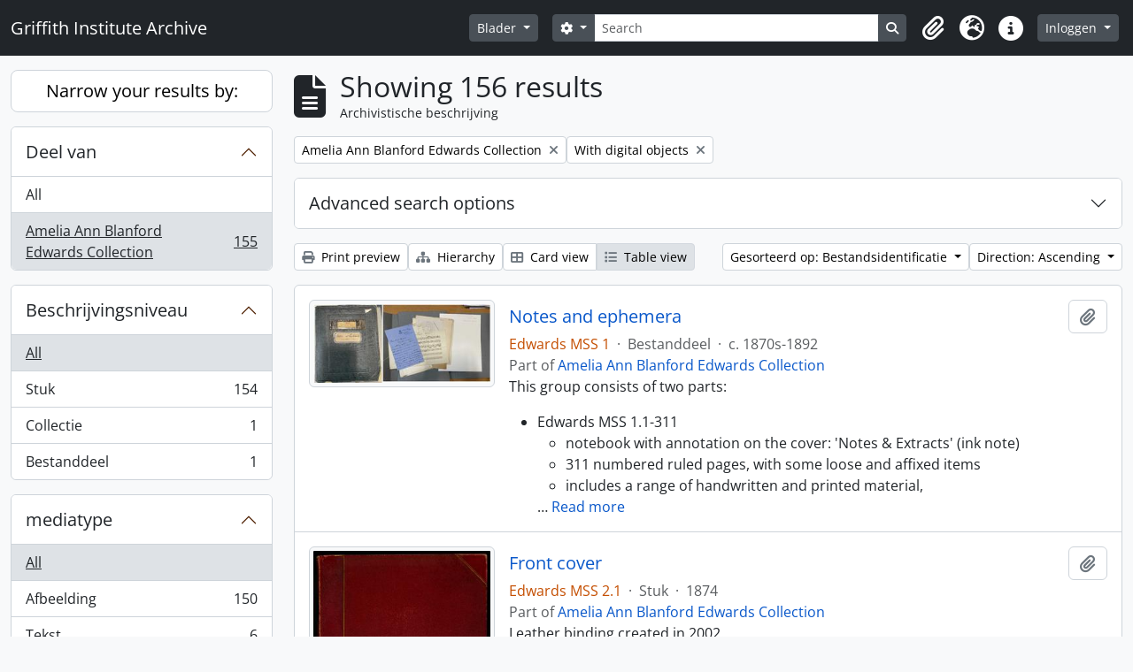

--- FILE ---
content_type: text/html; charset=utf-8
request_url: https://archive.griffith.ox.ac.uk/index.php/informationobject/browse?sf_culture=nl&sortDir=asc&view=table&sort=identifier&collection=9808&topLod=0&onlyMedia=1
body_size: 16824
content:
<!DOCTYPE html>
<html lang="nl"
      dir="ltr"
      media="screen">
  <head>
        <script nonce=b8ce53f2abe330362ba98a5e7ee2046f async src="https://www.googletagmanager.com/gtag/js?id="></script>
    <script nonce=b8ce53f2abe330362ba98a5e7ee2046f>
    window.dataLayer = window.dataLayer || [];
    function gtag(){dataLayer.push(arguments);}
    gtag('js', new Date());
        gtag('config', '');
    </script>
    <meta charset="utf-8">
    <meta name="viewport" content="width=device-width, initial-scale=1">
    <title>Information object browse - Griffith Institute Archive</title>
                      <link rel="shortcut icon" href="/favicon.ico">
    <script defer src="/dist/js/vendor.bundle.0f9010a8851c963bf1c1.js"></script><script defer src="/dist/js/arDominionB5Plugin.bundle.f35dfa6a8681aaac95aa.js"></script><link href="/dist/css/arDominionB5Plugin.bundle.a287608095b6ba1a60b5.css" rel="stylesheet">
      </head>
  <body class="d-flex flex-column min-vh-100 informationobject browse show-edit-tooltips">
        <div class="visually-hidden-focusable p-3 border-bottom">
  <a class="btn btn-sm btn-secondary" href="#main-column">
    Skip to main content  </a>
</div>




  <style nonce=b8ce53f2abe330362ba98a5e7ee2046f>
    #top-bar {
      background-color: #212529 !important;
    }
  </style>
<header id="top-bar" class="navbar navbar-expand-lg navbar-dark d-print-none" role="navigation" aria-label="Main navigation">
  <div class="container-fluid">
          <a class="navbar-brand d-flex flex-wrap flex-lg-nowrap align-items-center py-0 me-0" href="/index.php/" title="home" rel="home">
                                                    <span class="text-wrap my-1 me-3">Griffith Institute Archive</span>
              </a>
        <button class="navbar-toggler atom-btn-secondary my-2 me-1 px-1" type="button" data-bs-toggle="collapse" data-bs-target="#navbar-content" aria-controls="navbar-content" aria-expanded="false">
      <i 
        class="fas fa-2x fa-fw fa-bars" 
        data-bs-toggle="tooltip"
        data-bs-placement="bottom"
        title="Toggle navigation"
        aria-hidden="true">
      </i>
      <span class="visually-hidden">Toggle navigation</span>
    </button>
    <div class="collapse navbar-collapse flex-wrap justify-content-end me-1" id="navbar-content">
      <div class="d-flex flex-wrap flex-lg-nowrap flex-grow-1">
        <div class="dropdown my-2 me-3">
  <button class="btn btn-sm atom-btn-secondary dropdown-toggle" type="button" id="browse-menu" data-bs-toggle="dropdown" aria-expanded="false">
    Blader  </button>
  <ul class="dropdown-menu mt-2" aria-labelledby="browse-menu">
    <li>
      <h6 class="dropdown-header">
        Blader      </h6>
    </li>
                  <li id="node_browseInformationObjects">
          <a class="dropdown-item" href="/index.php/informationobject/browse?sf_culture=en&amp;levels=223&amp;topLod=0&amp;limit=30&amp;sort=identifier" title="archivistische beschrijving">archivistische beschrijving</a>        </li>
                        <li id="node_browseActors">
          <a class="dropdown-item" href="/index.php/actor/browse" title="geautoriseerd bestand">geautoriseerd bestand</a>        </li>
                        <li id="node_browsePlaces">
          <a class="dropdown-item" href="/index.php/taxonomy/index/id/42" title="Plaatsen">Plaatsen</a>        </li>
                        <li id="node_browseSubjects">
          <a class="dropdown-item" href="/index.php/taxonomy/index/id/35" title="Onderwerpen">Onderwerpen</a>        </li>
                        <li id="node_browseDigitalObjects">
          <a class="dropdown-item" href="/index.php/informationobject/browse?view=card&amp;onlyMedia=1&amp;topLod=0" title="Digitale objecten">Digitale objecten</a>        </li>
            </ul>
</div>
        <form
  id="search-box"
  class="d-flex flex-grow-1 my-2"
  role="search"
  action="/index.php/informationobject/browse">
  <h2 class="visually-hidden">zoeken</h2>
  <input type="hidden" name="topLod" value="0">
  <input type="hidden" name="sort" value="relevance">
  <div class="input-group flex-nowrap">
    <button
      id="search-box-options"
      class="btn btn-sm atom-btn-secondary dropdown-toggle"
      type="button"
      data-bs-toggle="dropdown"
      data-bs-auto-close="outside"
      aria-expanded="false">
      <i class="fas fa-cog" aria-hidden="true"></i>
      <span class="visually-hidden">Search options</span>
    </button>
    <div class="dropdown-menu mt-2" aria-labelledby="search-box-options">
            <a class="dropdown-item" href="/index.php/informationobject/browse?showAdvanced=1&topLod=0">
        Advanced search      </a>
    </div>
    <input
      id="search-box-input"
      class="form-control form-control-sm dropdown-toggle"
      type="search"
      name="query"
      autocomplete="off"
      value=""
      placeholder="Search"
      data-url="/index.php/search/autocomplete"
      data-bs-toggle="dropdown"
      aria-label="Search"
      aria-expanded="false">
    <ul id="search-box-results" class="dropdown-menu mt-2" aria-labelledby="search-box-input"></ul>
    <button class="btn btn-sm atom-btn-secondary" type="submit">
      <i class="fas fa-search" aria-hidden="true"></i>
      <span class="visually-hidden">Search in browse page</span>
    </button>
  </div>
</form>
      </div>
      <div class="d-flex flex-nowrap flex-column flex-lg-row align-items-strech align-items-lg-center">
        <ul class="navbar-nav mx-lg-2">
                    <li class="nav-item dropdown d-flex flex-column">
  <a
    class="nav-link dropdown-toggle d-flex align-items-center p-0"
    href="#"
    id="clipboard-menu"
    role="button"
    data-bs-toggle="dropdown"
    aria-expanded="false"
    data-total-count-label="records added"
    data-alert-close="Close"
    data-load-alert-message="There was an error loading the clipboard content."
    data-export-alert-message="The clipboard is empty for this entity type."
    data-export-check-url="/index.php/clipboard/exportCheck"
    data-delete-alert-message="Note: clipboard items unclipped in this page will be removed from the clipboard when the page is refreshed. You can re-select them now, or reload the page to remove them completely. Using the sort or print preview buttons will also cause a page reload - so anything currently deselected will be lost!"
                data-show-accessions="0"
    >
    <i
      class="fas fa-2x fa-fw fa-paperclip px-0 px-lg-2 py-2"
      data-bs-toggle="tooltip"
      data-bs-placement="bottom"
      data-bs-custom-class="d-none d-lg-block"
      title="Clipboard"
      aria-hidden="true">
    </i>
    <span class="d-lg-none mx-1" aria-hidden="true">
      Clipboard    </span>
    <span class="visually-hidden">
      Clipboard    </span>
  </a>
  <ul class="dropdown-menu dropdown-menu-end mb-2" aria-labelledby="clipboard-menu">
    <li>
      <h6 class="dropdown-header">
        Clipboard      </h6>
    </li>
    <li class="text-muted text-nowrap px-3 pb-2">
      <span
        id="counts-block"
        data-information-object-label="Archival description count:&nbsp;"
        data-actor-object-label="Authority record count:&nbsp;"
        data-repository-object-label="Archival institution count:&nbsp;"
                >
      </span>
    </li>
                  <li id="node_clearClipboard">
          <a class="dropdown-item" href="/index.php/" title="Clear all selections">Clear all selections</a>        </li>
                        <li id="node_goToClipboard">
          <a class="dropdown-item" href="/index.php/clipboard/view" title="Go to clipboard">Go to clipboard</a>        </li>
                        <li id="node_loadClipboard">
          <a class="dropdown-item" href="/index.php/clipboard/load" title="Load clipboard">Load clipboard</a>        </li>
                        <li id="node_saveClipboard">
          <a class="dropdown-item" href="/index.php/clipboard/save" title="Save clipboard">Save clipboard</a>        </li>
            </ul>
</li>
                      <li class="nav-item dropdown d-flex flex-column">
  <a
    class="nav-link dropdown-toggle d-flex align-items-center p-0"
    href="#"
    id="language-menu"
    role="button"
    data-bs-toggle="dropdown"
    aria-expanded="false">
    <i
      class="fas fa-2x fa-fw fa-globe-europe px-0 px-lg-2 py-2"
      data-bs-toggle="tooltip"
      data-bs-placement="bottom"
      data-bs-custom-class="d-none d-lg-block"
      title="Taal"
      aria-hidden="true">
    </i>
    <span class="d-lg-none mx-1" aria-hidden="true">
      Taal    </span>
    <span class="visually-hidden">
      Taal    </span>  
  </a>
  <ul class="dropdown-menu dropdown-menu-end mb-2" aria-labelledby="language-menu">
    <li>
      <h6 class="dropdown-header">
        Taal      </h6>
    </li>
          <li>
        <a class="dropdown-item" href="/index.php/informationobject/browse?sf_culture=en&amp;sortDir=asc&amp;view=table&amp;sort=identifier&amp;collection=9808&amp;topLod=0&amp;onlyMedia=1" title="English">English</a>      </li>
          <li>
        <a class="dropdown-item" href="/index.php/informationobject/browse?sf_culture=fr&amp;sortDir=asc&amp;view=table&amp;sort=identifier&amp;collection=9808&amp;topLod=0&amp;onlyMedia=1" title="Français">Français</a>      </li>
          <li>
        <a class="dropdown-item" href="/index.php/informationobject/browse?sf_culture=es&amp;sortDir=asc&amp;view=table&amp;sort=identifier&amp;collection=9808&amp;topLod=0&amp;onlyMedia=1" title="Español">Español</a>      </li>
          <li>
        <a class="dropdown-item" href="/index.php/informationobject/browse?sf_culture=nl&amp;sortDir=asc&amp;view=table&amp;sort=identifier&amp;collection=9808&amp;topLod=0&amp;onlyMedia=1" title="Nederlands">Nederlands</a>      </li>
          <li>
        <a class="dropdown-item" href="/index.php/informationobject/browse?sf_culture=pt&amp;sortDir=asc&amp;view=table&amp;sort=identifier&amp;collection=9808&amp;topLod=0&amp;onlyMedia=1" title="Português">Português</a>      </li>
          <li>
        <a class="dropdown-item" href="/index.php/informationobject/browse?sf_culture=de&amp;sortDir=asc&amp;view=table&amp;sort=identifier&amp;collection=9808&amp;topLod=0&amp;onlyMedia=1" title="Deutsch">Deutsch</a>      </li>
          <li>
        <a class="dropdown-item" href="/index.php/informationobject/browse?sf_culture=cs&amp;sortDir=asc&amp;view=table&amp;sort=identifier&amp;collection=9808&amp;topLod=0&amp;onlyMedia=1" title="čeština">čeština</a>      </li>
          <li>
        <a class="dropdown-item" href="/index.php/informationobject/browse?sf_culture=ar&amp;sortDir=asc&amp;view=table&amp;sort=identifier&amp;collection=9808&amp;topLod=0&amp;onlyMedia=1" title="العربية">العربية</a>      </li>
          <li>
        <a class="dropdown-item" href="/index.php/informationobject/browse?sf_culture=it&amp;sortDir=asc&amp;view=table&amp;sort=identifier&amp;collection=9808&amp;topLod=0&amp;onlyMedia=1" title="Italiano">Italiano</a>      </li>
      </ul>
</li>
                    <li class="nav-item dropdown d-flex flex-column">
  <a
    class="nav-link dropdown-toggle d-flex align-items-center p-0"
    href="#"
    id="quick-links-menu"
    role="button"
    data-bs-toggle="dropdown"
    aria-expanded="false">
    <i
      class="fas fa-2x fa-fw fa-info-circle px-0 px-lg-2 py-2"
      data-bs-toggle="tooltip"
      data-bs-placement="bottom"
      data-bs-custom-class="d-none d-lg-block"
      title="Quick links"
      aria-hidden="true">
    </i>
    <span class="d-lg-none mx-1" aria-hidden="true">
      Quick links    </span> 
    <span class="visually-hidden">
      Quick links    </span>
  </a>
  <ul class="dropdown-menu dropdown-menu-end mb-2" aria-labelledby="quick-links-menu">
    <li>
      <h6 class="dropdown-header">
        Quick links      </h6>
    </li>
                  <li id="node_about">
          <a class="dropdown-item" href="/index.php/about" title="Over">Over</a>        </li>
                        <li id="node_home">
          <a class="dropdown-item" href="/index.php/" title="home">home</a>        </li>
                        <li id="node_help">
          <a class="dropdown-item" href="http://docs.accesstomemory.org/" title="Help">Help</a>        </li>
                                                      <li id="node_globalReplace">
          <a class="dropdown-item" href="/index.php/search/globalReplace" title="Global search/replace">Global search/replace</a>        </li>
                        <li id="node_privacy">
          <a class="dropdown-item" href="/index.php/privacy" title="Privacy Policy">Privacy Policy</a>        </li>
            </ul>
</li>
        </ul>
              <div class="dropdown my-2">
    <button class="btn btn-sm atom-btn-secondary dropdown-toggle" type="button" id="user-menu" data-bs-toggle="dropdown" data-bs-auto-close="outside" aria-expanded="false">
      Inloggen    </button>
    <div class="dropdown-menu dropdown-menu-lg-end mt-2" aria-labelledby="user-menu">
      <div>
        <h6 class="dropdown-header">
          Have an account?        </h6>
      </div>
      <form class="mx-3 my-2" action="/index.php/user/login" method="post">        <input type="hidden" name="_csrf_token" value="b3dbaa9cb1a456f537c58f92a606477e" id="csrf_token" /><input type="hidden" name="next" value="https://archive.griffith.ox.ac.uk/index.php/informationobject/browse?sf_culture=nl&amp;sortDir=asc&amp;view=table&amp;sort=identifier&amp;collection=9808&amp;topLod=0&amp;onlyMedia=1" id="next" />        <div class="mb-3"><label class="form-label" for="email">E-mail<span aria-hidden="true" class="text-primary ms-1" title="This field is required."><strong>*</strong></span><span class="visually-hidden">This field is required.</span></label><input type="text" name="email" class="form-control-sm form-control" id="email" /></div>        <div class="mb-3"><label class="form-label" for="password">wachtwoord<span aria-hidden="true" class="text-primary ms-1" title="This field is required."><strong>*</strong></span><span class="visually-hidden">This field is required.</span></label><input type="password" name="password" class="form-control-sm form-control" autocomplete="off" id="password" /></div>        <button class="btn btn-sm atom-btn-secondary" type="submit">
          Inloggen        </button>
      </form>
    </div>
  </div>
      </div>
    </div>
  </div>
</header>

    
<div id="wrapper" class="container-xxl pt-3 flex-grow-1">
            <div class="row">
    <div id="sidebar" class="col-md-3">
      
    <h2 class="d-grid">
      <button
        class="btn btn-lg atom-btn-white collapsed text-wrap"
        type="button"
        data-bs-toggle="collapse"
        data-bs-target="#collapse-aggregations"
        aria-expanded="false"
        aria-controls="collapse-aggregations">
        Narrow your results by:      </button>
    </h2>

    <div class="collapse" id="collapse-aggregations">

      
        
      

<div class="accordion mb-3">
  <div class="accordion-item aggregation">
    <h2 class="accordion-header" id="heading-collection">
      <button
        class="accordion-button"
        type="button"
        data-bs-toggle="collapse"
        data-bs-target="#collapse-collection"
        aria-expanded="true"
        aria-controls="collapse-collection">
        Deel van      </button>
    </h2>
    <div
      id="collapse-collection"
      class="accordion-collapse collapse show list-group list-group-flush"
      aria-labelledby="heading-collection">
      
              <a class="list-group-item list-group-item-action d-flex justify-content-between align-items-center" href="/index.php/informationobject/browse?sf_culture=nl&amp;sortDir=asc&amp;view=table&amp;sort=identifier&amp;topLod=0&amp;onlyMedia=1" title="All">All</a>          
              
        <a class="list-group-item list-group-item-action d-flex justify-content-between align-items-center text-break active text-decoration-underline" href="/index.php/informationobject/browse?collection=9808&amp;sf_culture=nl&amp;sortDir=asc&amp;view=table&amp;sort=identifier&amp;topLod=0&amp;onlyMedia=1" title="Amelia Ann Blanford Edwards Collection, 155 results155">Amelia Ann Blanford Edwards Collection<span class="visually-hidden">, 155 results</span><span aria-hidden="true" class="ms-3 text-nowrap">155</span></a>          </div>
  </div>
</div>

      
        
        
        
        
        
      

<div class="accordion mb-3">
  <div class="accordion-item aggregation">
    <h2 class="accordion-header" id="heading-levels">
      <button
        class="accordion-button collapsed"
        type="button"
        data-bs-toggle="collapse"
        data-bs-target="#collapse-levels"
        aria-expanded="false"
        aria-controls="collapse-levels">
        Beschrijvingsniveau      </button>
    </h2>
    <div
      id="collapse-levels"
      class="accordion-collapse collapse list-group list-group-flush"
      aria-labelledby="heading-levels">
      
              <a class="list-group-item list-group-item-action d-flex justify-content-between align-items-center active text-decoration-underline" href="/index.php/informationobject/browse?sf_culture=nl&amp;sortDir=asc&amp;view=table&amp;sort=identifier&amp;collection=9808&amp;topLod=0&amp;onlyMedia=1" title="All">All</a>          
              
        <a class="list-group-item list-group-item-action d-flex justify-content-between align-items-center text-break" href="/index.php/informationobject/browse?levels=227&amp;sf_culture=nl&amp;sortDir=asc&amp;view=table&amp;sort=identifier&amp;collection=9808&amp;topLod=0&amp;onlyMedia=1" title="Stuk, 154 results154">Stuk<span class="visually-hidden">, 154 results</span><span aria-hidden="true" class="ms-3 text-nowrap">154</span></a>              
        <a class="list-group-item list-group-item-action d-flex justify-content-between align-items-center text-break" href="/index.php/informationobject/browse?levels=223&amp;sf_culture=nl&amp;sortDir=asc&amp;view=table&amp;sort=identifier&amp;collection=9808&amp;topLod=0&amp;onlyMedia=1" title="Collectie, 1 results1">Collectie<span class="visually-hidden">, 1 results</span><span aria-hidden="true" class="ms-3 text-nowrap">1</span></a>              
        <a class="list-group-item list-group-item-action d-flex justify-content-between align-items-center text-break" href="/index.php/informationobject/browse?levels=226&amp;sf_culture=nl&amp;sortDir=asc&amp;view=table&amp;sort=identifier&amp;collection=9808&amp;topLod=0&amp;onlyMedia=1" title="Bestanddeel, 1 results1">Bestanddeel<span class="visually-hidden">, 1 results</span><span aria-hidden="true" class="ms-3 text-nowrap">1</span></a>          </div>
  </div>
</div>

      

<div class="accordion mb-3">
  <div class="accordion-item aggregation">
    <h2 class="accordion-header" id="heading-mediatypes">
      <button
        class="accordion-button collapsed"
        type="button"
        data-bs-toggle="collapse"
        data-bs-target="#collapse-mediatypes"
        aria-expanded="false"
        aria-controls="collapse-mediatypes">
        mediatype      </button>
    </h2>
    <div
      id="collapse-mediatypes"
      class="accordion-collapse collapse list-group list-group-flush"
      aria-labelledby="heading-mediatypes">
      
              <a class="list-group-item list-group-item-action d-flex justify-content-between align-items-center active text-decoration-underline" href="/index.php/informationobject/browse?sf_culture=nl&amp;sortDir=asc&amp;view=table&amp;sort=identifier&amp;collection=9808&amp;topLod=0&amp;onlyMedia=1" title="All">All</a>          
              
        <a class="list-group-item list-group-item-action d-flex justify-content-between align-items-center text-break" href="/index.php/informationobject/browse?mediatypes=136&amp;sf_culture=nl&amp;sortDir=asc&amp;view=table&amp;sort=identifier&amp;collection=9808&amp;topLod=0&amp;onlyMedia=1" title="Afbeelding, 150 results150">Afbeelding<span class="visually-hidden">, 150 results</span><span aria-hidden="true" class="ms-3 text-nowrap">150</span></a>              
        <a class="list-group-item list-group-item-action d-flex justify-content-between align-items-center text-break" href="/index.php/informationobject/browse?mediatypes=137&amp;sf_culture=nl&amp;sortDir=asc&amp;view=table&amp;sort=identifier&amp;collection=9808&amp;topLod=0&amp;onlyMedia=1" title="Tekst, 6 results6">Tekst<span class="visually-hidden">, 6 results</span><span aria-hidden="true" class="ms-3 text-nowrap">6</span></a>          </div>
  </div>
</div>

    </div>

      </div>
    <div id="main-column" role="main" class="col-md-9">
        
  <div class="multiline-header d-flex align-items-center mb-3">
    <i class="fas fa-3x fa-file-alt me-3" aria-hidden="true"></i>
    <div class="d-flex flex-column">
      <h1 class="mb-0" aria-describedby="heading-label">
                  Showing 156 results              </h1>
      <span class="small" id="heading-label">
        Archivistische beschrijving      </span>
    </div>
  </div>
        <div class="d-flex flex-wrap gap-2">
    
        <a 
  href="/index.php/informationobject/browse?sf_culture=nl&sortDir=asc&view=table&sort=identifier&topLod=0&onlyMedia=1"
  class="btn btn-sm atom-btn-white align-self-start mw-100 filter-tag d-flex">
  <span class="visually-hidden">
    Remove filter:  </span>
  <span class="text-truncate d-inline-block">
    Amelia Ann Blanford Edwards Collection  </span>
  <i aria-hidden="true" class="fas fa-times ms-2 align-self-center"></i>
</a>
                  <a 
  href="/index.php/informationobject/browse?sf_culture=nl&sortDir=asc&view=table&sort=identifier&collection=9808&topLod=0"
  class="btn btn-sm atom-btn-white align-self-start mw-100 filter-tag d-flex">
  <span class="visually-hidden">
    Remove filter:  </span>
  <span class="text-truncate d-inline-block">
    With digital objects  </span>
  <i aria-hidden="true" class="fas fa-times ms-2 align-self-center"></i>
</a>
          </div>

      
  <div class="accordion mb-3 adv-search" role="search">
  <div class="accordion-item">
    <h2 class="accordion-header" id="heading-adv-search">
      <button class="accordion-button collapsed" type="button" data-bs-toggle="collapse" data-bs-target="#collapse-adv-search" aria-expanded="false" aria-controls="collapse-adv-search" data-cy="advanced-search-toggle">
        Advanced search options      </button>
    </h2>
    <div id="collapse-adv-search" class="accordion-collapse collapse" aria-labelledby="heading-adv-search">
      <div class="accordion-body">
        <form name="advanced-search-form" method="get" action="/index.php/informationobject/browse">
                      <input type="hidden" name="view" value="table"/>
                      <input type="hidden" name="sort" value="identifier"/>
          
          <h5>Find results with:</h5>

          <div class="criteria mb-4">

            
              
            
            
            <div class="criterion row align-items-center">

              <div class="col-xl-auto mb-3 adv-search-boolean">
                <select class="form-select" name="so0">
                  <option value="and">and</option>
                  <option value="or">or</option>
                  <option value="not">not</option>
                </select>
              </div>

              <div class="col-xl-auto flex-grow-1 mb-3">
                <input class="form-control" type="text" aria-label="zoeken" placeholder="zoeken" name="sq0">
              </div>

              <div class="col-xl-auto mb-3 text-center">
                <span class="form-text">in</span>
              </div>

              <div class="col-xl-auto mb-3">
                <select class="form-select" name="sf0">
                                      <option value="">
                      Any field                    </option>
                                      <option value="title">
                      Titel                    </option>
                                      <option value="archivalHistory">
                      Geschiedenis van het archief                    </option>
                                      <option value="scopeAndContent">
                      Bereik en inhoud                    </option>
                                      <option value="extentAndMedium">
                      Omvang en medium                    </option>
                                      <option value="subject">
                      Onderwerp trefwoord                    </option>
                                      <option value="name">
                      Naam ontsluitingsterm                    </option>
                                      <option value="place">
                      Geografische trefwoorden                    </option>
                                      <option value="genre">
                      Genre access points                    </option>
                                      <option value="identifier">
                      Bestandsidentificatie                     </option>
                                      <option value="referenceCode">
                      referentie code                    </option>
                                      <option value="digitalObjectTranscript">
                      Digital object text                    </option>
                                      <option value="creator">
                      Archiefvormer                    </option>
                                      <option value="findingAidTranscript">
                      Finding aid text                    </option>
                                      <option value="allExceptFindingAidTranscript">
                      Any field except finding aid text                    </option>
                                  </select>
              </div>

              <div class="col-xl-auto mb-3">
                <a href="#" class="d-none d-xl-block delete-criterion" aria-label="Delete criterion">
                  <i aria-hidden="true" class="fas fa-times text-muted"></i>
                </a>
                <a href="#" class="d-xl-none delete-criterion btn btn-outline-danger w-100 mb-3">
                  Delete criterion                </a>
              </div>

            </div>

            <div class="add-new-criteria mb-3">
              <a id="add-criterion-dropdown-menu" class="btn atom-btn-white dropdown-toggle" href="#" role="button" data-bs-toggle="dropdown" aria-expanded="false">Add new criteria</a>
              <ul class="dropdown-menu mt-2" aria-labelledby="add-criterion-dropdown-menu">
                <li><a class="dropdown-item" href="#" id="add-criterion-and">And</a></li>
                <li><a class="dropdown-item" href="#" id="add-criterion-or">Or</a></li>
                <li><a class="dropdown-item" href="#" id="add-criterion-not">Not</a></li>
              </ul>
            </div>

          </div>

          <h5>Limit results to:</h5>

          <div class="criteria mb-4">

            
            <div class="mb-3"><label class="form-label" for="collection">Top-level description</label><select name="collection" class="form-autocomplete form-control" id="collection">
<option value="/index.php/amelia-a-b-edwards-collection">Amelia Ann Blanford Edwards Collection</option>
</select><input class="list" type="hidden" value="/index.php/informationobject/autocomplete?parent=1&filterDrafts=1"></div>
          </div>

          <h5>Filter results by:</h5>

          <div class="criteria mb-4">

            <div class="row">

              
              <div class="col-md-4">
                <div class="mb-3"><label class="form-label" for="levels">Beschrijvingsniveau</label><select name="levels" class="form-select" id="levels">
<option value="" selected="selected"></option>
<option value="221">Archief</option>
<option value="226">Bestanddeel</option>
<option value="223">Collectie</option>
<option value="285">Deel</option>
<option value="222">Deelarchief</option>
<option value="225">Deelreeks</option>
<option value="139520">File</option>
<option value="138539">item</option>
<option value="138734">item</option>
<option value="139204">item</option>
<option value="139504">Stuk</option>
<option value="16703">Object</option>
<option value="224">Reeks</option>
<option value="139594">Series</option>
<option value="227">Stuk</option>
</select></div>              </div>
              

              <div class="col-md-4">
                <div class="mb-3"><label class="form-label" for="onlyMedia">Digitaal object available</label><select name="onlyMedia" class="form-select" id="onlyMedia">
<option value=""></option>
<option value="1" selected="selected">Yes</option>
<option value="0">Nee</option>
</select></div>              </div>

                              <div class="col-md-4">
                  <div class="mb-3"><label class="form-label" for="findingAidStatus">Finding aid</label><select name="findingAidStatus" class="form-select" id="findingAidStatus">
<option value="" selected="selected"></option>
<option value="yes">Yes</option>
<option value="no">Nee</option>
<option value="generated">Generated</option>
<option value="uploaded">ingelezen</option>
</select></div>                </div>
              
            </div>

            <div class="row">

                              <div class="col-md-6">
                  <div class="mb-3"><label class="form-label" for="copyrightStatus">Copyright status</label><select name="copyrightStatus" class="form-select" id="copyrightStatus">
<option value="" selected="selected"></option>
<option value="337">Publiek domein</option>
<option value="336">Under copyright</option>
<option value="338">Unknown</option>
</select></div>                </div>
              
                              <div class="col-md-6">
                  <div class="mb-3"><label class="form-label" for="materialType">Algemene aanduiding van het materiaal</label><select name="materialType" class="form-select" id="materialType">
<option value="" selected="selected"></option>
<option value="264">Bewegend beeld</option>
<option value="261">Bouwkundige tekening</option>
<option value="268">Geluidsopname</option>
<option value="263">Grafisch materiaal</option>
<option value="262">Kartografisch materiaal</option>
<option value="265">Multiple media</option>
<option value="266">Object</option>
<option value="267">Philatelic record</option>
<option value="269">Technische tekening</option>
<option value="270">Tekst document</option>
</select></div>                </div>
              
              <fieldset class="col-12">
                <legend class="visually-hidden">Top-level description filter</legend>
                <div class="d-grid d-sm-block">
                  <div class="form-check d-inline-block me-2">
                    <input class="form-check-input" type="radio" name="topLod" id="adv-search-top-lod-1" value="1" >
                    <label class="form-check-label" for="adv-search-top-lod-1">Top-level descriptions</label>
                  </div>
                  <div class="form-check d-inline-block">
                    <input class="form-check-input" type="radio" name="topLod" id="adv-search-top-lod-0" value="0" checked>
                    <label class="form-check-label" for="adv-search-top-lod-0">All descriptions</label>
                  </div>
                </div>
              </fieldset>

            </div>

          </div>

          <h5>Filter by date range:</h5>

          <div class="criteria row mb-2">

            <div class="col-md-4 start-date">
              <div class="mb-3"><label class="form-label" for="startDate">Begin</label><input placeholder="YYYY-MM-DD" max="9999-12-31" type="date" name="startDate" class="form-control" id="startDate" /></div>            </div>

            <div class="col-md-4 end-date">
              <div class="mb-3"><label class="form-label" for="endDate">Einde</label><input placeholder="YYYY-MM-DD" max="9999-12-31" type="date" name="endDate" class="form-control" id="endDate" /></div>            </div>

            <fieldset class="col-md-4 date-type">
              <legend class="fs-6">
                <span>Resultaten</span>
                <button
                  type="button"
                  class="btn btn-link mb-1"
                  data-bs-toggle="tooltip"
                  data-bs-placement="auto"
                  title='Use these options to specify how the date range returns results. "Exact" means that the start and end dates of descriptions returned must fall entirely within the date range entered. "Overlapping" means that any description whose start or end dates touch or overlap the target date range will be returned.'>
                  <i aria-hidden="true" class="fas fa-question-circle text-muted"></i>
                </button>
              </legend>
              <div class="d-grid d-sm-block">
                <div class="form-check d-inline-block me-2">
                  <input class="form-check-input" type="radio" name="rangeType" id="adv-search-date-range-inclusive" value="inclusive" checked>
                  <label class="form-check-label" for="adv-search-date-range-inclusive">Overlapping</label>
                </div>
                <div class="form-check d-inline-block">
                  <input class="form-check-input" type="radio" name="rangeType" id="adv-search-date-range-exact" value="exact" >
                  <label class="form-check-label" for="adv-search-date-range-exact">Exact</label>
                </div>
              </div>
            </fieldset>

          </div>

          <ul class="actions mb-1 nav gap-2 justify-content-center">
            <li><input type="button" class="btn atom-btn-outline-light reset" value="Reset"></li>
            <li><input type="submit" class="btn atom-btn-outline-light" value="zoeken"></li>
          </ul>

        </form>
      </div>
    </div>
  </div>
</div>

  
    <div class="d-flex flex-wrap gap-2 mb-3">
      <a
  class="btn btn-sm atom-btn-white"
  href="/index.php/informationobject/browse?sf_culture=nl&sortDir=asc&view=table&sort=identifier&collection=9808&topLod=0&onlyMedia=1&media=print">
  <i class="fas fa-print me-1" aria-hidden="true"></i>
  Print preview</a>

              <a
          class="btn btn-sm atom-btn-white"
          href="/index.php/browse/hierarchy">
          <i class="fas fa-sitemap me-1" aria-hidden="true"></i>
          Hierarchy        </a>
      
      
      <div class="btn-group btn-group-sm" role="group" aria-label="View options">
  <a
    class="btn atom-btn-white text-wrap"
        href="/index.php/informationobject/browse?view=card&sf_culture=nl&sortDir=asc&sort=identifier&collection=9808&topLod=0&onlyMedia=1">
    <i class="fas fa-th-large me-1" aria-hidden="true"></i>
    Card view  </a>
  <a
    class="btn atom-btn-white text-wrap active"
    aria-current="page"    href="/index.php/informationobject/browse?view=table&sf_culture=nl&sortDir=asc&sort=identifier&collection=9808&topLod=0&onlyMedia=1">
    <i class="fas fa-list me-1" aria-hidden="true"></i>
    Table view  </a>
</div>

      <div class="d-flex flex-wrap gap-2 ms-auto">
        
<div class="dropdown d-inline-block">
  <button class="btn btn-sm atom-btn-white dropdown-toggle text-wrap" type="button" id="sort-button" data-bs-toggle="dropdown" aria-expanded="false">
    Gesorteerd op: Bestandsidentificatie   </button>
  <ul class="dropdown-menu dropdown-menu-end mt-2" aria-labelledby="sort-button">
          <li>
        <a
          href="/index.php/informationobject/browse?sort=lastUpdated&sf_culture=nl&sortDir=asc&view=table&collection=9808&topLod=0&onlyMedia=1"
          class="dropdown-item">
          Date modified        </a>
      </li>
          <li>
        <a
          href="/index.php/informationobject/browse?sort=alphabetic&sf_culture=nl&sortDir=asc&view=table&collection=9808&topLod=0&onlyMedia=1"
          class="dropdown-item">
          Titel        </a>
      </li>
          <li>
        <a
          href="/index.php/informationobject/browse?sort=relevance&sf_culture=nl&sortDir=asc&view=table&collection=9808&topLod=0&onlyMedia=1"
          class="dropdown-item">
          Relevance        </a>
      </li>
          <li>
        <a
          href="/index.php/informationobject/browse?sort=identifier&sf_culture=nl&sortDir=asc&view=table&collection=9808&topLod=0&onlyMedia=1"
          class="dropdown-item active">
          Bestandsidentificatie         </a>
      </li>
          <li>
        <a
          href="/index.php/informationobject/browse?sort=referenceCode&sf_culture=nl&sortDir=asc&view=table&collection=9808&topLod=0&onlyMedia=1"
          class="dropdown-item">
          referentie code        </a>
      </li>
          <li>
        <a
          href="/index.php/informationobject/browse?sort=startDate&sf_culture=nl&sortDir=asc&view=table&collection=9808&topLod=0&onlyMedia=1"
          class="dropdown-item">
          Begin datum        </a>
      </li>
          <li>
        <a
          href="/index.php/informationobject/browse?sort=endDate&sf_culture=nl&sortDir=asc&view=table&collection=9808&topLod=0&onlyMedia=1"
          class="dropdown-item">
          Einddatum        </a>
      </li>
      </ul>
</div>


<div class="dropdown d-inline-block">
  <button class="btn btn-sm atom-btn-white dropdown-toggle text-wrap" type="button" id="sortDir-button" data-bs-toggle="dropdown" aria-expanded="false">
    Direction: Ascending  </button>
  <ul class="dropdown-menu dropdown-menu-end mt-2" aria-labelledby="sortDir-button">
          <li>
        <a
          href="/index.php/informationobject/browse?sortDir=asc&sf_culture=nl&view=table&sort=identifier&collection=9808&topLod=0&onlyMedia=1"
          class="dropdown-item active">
          Ascending        </a>
      </li>
          <li>
        <a
          href="/index.php/informationobject/browse?sortDir=desc&sf_culture=nl&view=table&sort=identifier&collection=9808&topLod=0&onlyMedia=1"
          class="dropdown-item">
          Descending        </a>
      </li>
      </ul>
</div>
      </div>
    </div>

          <div id="content">
        
              
<article class="search-result row g-0 p-3 border-bottom">
          <div class="col-12 col-lg-3 pb-2 pb-lg-0 pe-lg-3">
      <a href="/index.php/edwards-1">
        <img alt="Notes and ephemera" class="img-thumbnail" src="/uploads/r/null/e/e/c/eec1f009494c515985636e3601a717a538eb9957c5a6b0a357efba06a3e77b46/Edwards_i_new_142.jpg" />      </a>
    </div>
  
  <div class="col-12 col-lg-9 d-flex flex-column gap-1">
    <div class="d-flex align-items-center gap-2">
      <a class="h5 mb-0 text-truncate" href="/index.php/edwards-1" title="Notes and ephemera">Notes and ephemera</a>
      <button
  class="btn atom-btn-white ms-auto active-primary clipboard d-print-none"
  data-clipboard-slug="edwards-1"
  data-clipboard-type="informationObject"
  data-tooltip="true"  data-title="Add to clipboard"
  data-alt-title="Remove from clipboard">
  <i class="fas fa-lg fa-paperclip" aria-hidden="true"></i>
  <span class="visually-hidden">
    Add to clipboard  </span>
</button>
    </div>

    <div class="d-flex flex-column gap-2">
      <div class="d-flex flex-column">
        <div class="d-flex flex-wrap">
                                <span class="text-primary">Edwards MSS 1</span>
                      
                                    <span class="text-muted mx-2"> · </span>
                        <span class="text-muted">
              Bestanddeel            </span>
                      
                                                                <span class="text-muted mx-2"> · </span>
                            <span class="text-muted">
                c. 1870s-1892              </span>
                                    
                  </div>

                  <span class="text-muted">
            Part of             <a href="/index.php/amelia-a-b-edwards-collection" title="Amelia Ann Blanford Edwards Collection">Amelia Ann Blanford Edwards Collection</a>          </span> 
              </div>

              <span class="text-block d-none">
          <p>This group consists of two parts:</p>
<ul>
<li>Edwards MSS 1.1-311
<ul>
<li>notebook with annotation on the cover: 'Notes &amp; Extracts' (ink note)</li>
<li>311 numbered ruled pages, with some loose and affixed items</li>
<li>includes a range of handwritten and printed material, watercolours and drawings</li>
</ul></li>
<li>Edwards MSS 1.312-347
<ul>
<li>1 package containing 36 loose numbered items</li>
<li>ephemera, mixed media, including handwritten notes, letters, sketches, rubbings, poems, newspaper cutting etc.</li>
</ul></li>
</ul>        </span>
      
          </div>
  </div>
</article>
      
<article class="search-result row g-0 p-3 border-bottom">
          <div class="col-12 col-lg-3 pb-2 pb-lg-0 pe-lg-3">
      <a href="/index.php/edwards-2-1-front-cover">
        <img alt="Front cover" class="img-thumbnail" src="/uploads/r/null/0/f/9/0f9f0ac6bd151f084150bd3b3151b4d726550fbb34b3c02fc5ec2dff31ad7ea2/Edwards_ii_1_front_cover_300ppi_142.jpg" />      </a>
    </div>
  
  <div class="col-12 col-lg-9 d-flex flex-column gap-1">
    <div class="d-flex align-items-center gap-2">
      <a class="h5 mb-0 text-truncate" href="/index.php/edwards-2-1-front-cover" title="Front cover">Front cover</a>
      <button
  class="btn atom-btn-white ms-auto active-primary clipboard d-print-none"
  data-clipboard-slug="edwards-2-1-front-cover"
  data-clipboard-type="informationObject"
  data-tooltip="true"  data-title="Add to clipboard"
  data-alt-title="Remove from clipboard">
  <i class="fas fa-lg fa-paperclip" aria-hidden="true"></i>
  <span class="visually-hidden">
    Add to clipboard  </span>
</button>
    </div>

    <div class="d-flex flex-column gap-2">
      <div class="d-flex flex-column">
        <div class="d-flex flex-wrap">
                                <span class="text-primary">Edwards MSS 2.1</span>
                      
                                    <span class="text-muted mx-2"> · </span>
                        <span class="text-muted">
              Stuk            </span>
                      
                                                                <span class="text-muted mx-2"> · </span>
                            <span class="text-muted">
                1874              </span>
                                    
                  </div>

                  <span class="text-muted">
            Part of             <a href="/index.php/amelia-a-b-edwards-collection" title="Amelia Ann Blanford Edwards Collection">Amelia Ann Blanford Edwards Collection</a>          </span> 
              </div>

              <span class="text-block d-none">
          <p>Leather binding created in 2002.</p>        </span>
      
          </div>
  </div>
</article>
      
<article class="search-result row g-0 p-3 border-bottom">
          <div class="col-12 col-lg-3 pb-2 pb-lg-0 pe-lg-3">
      <a href="/index.php/edwards-2-1-front-end-paper">
        <img alt="Front end paper" class="img-thumbnail" src="/uploads/r/null/1/e/3/1e34b90ab79670e855fc01cbbf8f40410be7770a89bba78e3c525dfd7807ce25/Edwards_ii_1_front_end_paper_300ppi_142.jpg" />      </a>
    </div>
  
  <div class="col-12 col-lg-9 d-flex flex-column gap-1">
    <div class="d-flex align-items-center gap-2">
      <a class="h5 mb-0 text-truncate" href="/index.php/edwards-2-1-front-end-paper" title="Front end paper">Front end paper</a>
      <button
  class="btn atom-btn-white ms-auto active-primary clipboard d-print-none"
  data-clipboard-slug="edwards-2-1-front-end-paper"
  data-clipboard-type="informationObject"
  data-tooltip="true"  data-title="Add to clipboard"
  data-alt-title="Remove from clipboard">
  <i class="fas fa-lg fa-paperclip" aria-hidden="true"></i>
  <span class="visually-hidden">
    Add to clipboard  </span>
</button>
    </div>

    <div class="d-flex flex-column gap-2">
      <div class="d-flex flex-column">
        <div class="d-flex flex-wrap">
                                <span class="text-primary">Edwards MSS 2.1</span>
                      
                                    <span class="text-muted mx-2"> · </span>
                        <span class="text-muted">
              Stuk            </span>
                      
                                                                <span class="text-muted mx-2"> · </span>
                            <span class="text-muted">
                1874              </span>
                                    
                  </div>

                  <span class="text-muted">
            Part of             <a href="/index.php/amelia-a-b-edwards-collection" title="Amelia Ann Blanford Edwards Collection">Amelia Ann Blanford Edwards Collection</a>          </span> 
              </div>

              <span class="text-block d-none">
          <p>Front end paper with pasted note:</p>
<ul>
<li>'This volume was re-bound through the generosity of AEMES (Ancient Egypt &amp; Middle East Society, Lincolnshire), Manchester Ancient Egypt Society and the Society for the Study of Ancient Egypt (Derbyshire) in August 2002' (printed).</li>
</ul>        </span>
      
          </div>
  </div>
</article>
      
<article class="search-result row g-0 p-3 border-bottom">
          <div class="col-12 col-lg-3 pb-2 pb-lg-0 pe-lg-3">
      <a href="/index.php/edwards-2-1-1">
        <img alt="Title page" class="img-thumbnail" src="/uploads/r/null/9/a/6/9a6775d9f19eb818a634fc165ff8a39ddbaad40804a15d58f589f29c58d66846/Edwards_ii_1_01_300ppi_142.jpg" />      </a>
    </div>
  
  <div class="col-12 col-lg-9 d-flex flex-column gap-1">
    <div class="d-flex align-items-center gap-2">
      <a class="h5 mb-0 text-truncate" href="/index.php/edwards-2-1-1" title="Title page">Title page</a>
      <button
  class="btn atom-btn-white ms-auto active-primary clipboard d-print-none"
  data-clipboard-slug="edwards-2-1-1"
  data-clipboard-type="informationObject"
  data-tooltip="true"  data-title="Add to clipboard"
  data-alt-title="Remove from clipboard">
  <i class="fas fa-lg fa-paperclip" aria-hidden="true"></i>
  <span class="visually-hidden">
    Add to clipboard  </span>
</button>
    </div>

    <div class="d-flex flex-column gap-2">
      <div class="d-flex flex-column">
        <div class="d-flex flex-wrap">
                                <span class="text-primary">Edwards MSS 2.1.1</span>
                      
                                    <span class="text-muted mx-2"> · </span>
                        <span class="text-muted">
              Stuk            </span>
                      
                                                                <span class="text-muted mx-2"> · </span>
                            <span class="text-muted">
                1874              </span>
                                    
                  </div>

                  <span class="text-muted">
            Part of             <a href="/index.php/amelia-a-b-edwards-collection" title="Amelia Ann Blanford Edwards Collection">Amelia Ann Blanford Edwards Collection</a>          </span> 
              </div>

              <span class="text-block d-none">
          <p>Pencil and watercolour sketch of Cairo mosque:</p>
<ul>
<li>mounted</li>
<li>[on mount, top] 'Egyptian Scraps: 1874' (ink note)</li>
<li>[on mount] 'In the name of The Prophet - Cakes!&quot; Moskee. Cairo.' (ink note)</li>
</ul>        </span>
      
          </div>
  </div>
</article>
      
<article class="search-result row g-0 p-3 border-bottom">
          <div class="col-12 col-lg-3 pb-2 pb-lg-0 pe-lg-3">
      <a href="/index.php/edwards-2-1-10">
        <img alt="Arab tombs near Asyut" class="img-thumbnail" src="/uploads/r/null/5/f/b/5fb8ab58223f5de7b1761220af8a62d51b92baec4ff2d2251f884c367288e2ba/Edwards_ii_1_10_300ppi_142.jpg" />      </a>
    </div>
  
  <div class="col-12 col-lg-9 d-flex flex-column gap-1">
    <div class="d-flex align-items-center gap-2">
      <a class="h5 mb-0 text-truncate" href="/index.php/edwards-2-1-10" title="Arab tombs near Asyut">Arab tombs near Asyut</a>
      <button
  class="btn atom-btn-white ms-auto active-primary clipboard d-print-none"
  data-clipboard-slug="edwards-2-1-10"
  data-clipboard-type="informationObject"
  data-tooltip="true"  data-title="Add to clipboard"
  data-alt-title="Remove from clipboard">
  <i class="fas fa-lg fa-paperclip" aria-hidden="true"></i>
  <span class="visually-hidden">
    Add to clipboard  </span>
</button>
    </div>

    <div class="d-flex flex-column gap-2">
      <div class="d-flex flex-column">
        <div class="d-flex flex-wrap">
                                <span class="text-primary">Edwards MSS 2.1.10</span>
                      
                                    <span class="text-muted mx-2"> · </span>
                        <span class="text-muted">
              Stuk            </span>
                      
                                                                <span class="text-muted mx-2"> · </span>
                            <span class="text-muted">
                1874              </span>
                                    
                  </div>

                  <span class="text-muted">
            Part of             <a href="/index.php/amelia-a-b-edwards-collection" title="Amelia Ann Blanford Edwards Collection">Amelia Ann Blanford Edwards Collection</a>          </span> 
              </div>

              <span class="text-block d-none">
          <p>Pencil sketch of tombs:</p>
<ul>
<li>mounted</li>
<li>[on mount] 'Arab tombs near Siout' (ink note)</li>
</ul>        </span>
      
          </div>
  </div>
</article>
      
<article class="search-result row g-0 p-3 border-bottom">
          <div class="col-12 col-lg-3 pb-2 pb-lg-0 pe-lg-3">
      <a href="/index.php/edwards-2-1-11">
        <img alt="Human figures" class="img-thumbnail" src="/uploads/r/null/1/8/c/18cab752d32cac2f91543079fcd2760399c84a38b0c3f93ed65eb0208ce047eb/Edwards_ii_1_11_300ppi_142.jpg" />      </a>
    </div>
  
  <div class="col-12 col-lg-9 d-flex flex-column gap-1">
    <div class="d-flex align-items-center gap-2">
      <a class="h5 mb-0 text-truncate" href="/index.php/edwards-2-1-11" title="Human figures">Human figures</a>
      <button
  class="btn atom-btn-white ms-auto active-primary clipboard d-print-none"
  data-clipboard-slug="edwards-2-1-11"
  data-clipboard-type="informationObject"
  data-tooltip="true"  data-title="Add to clipboard"
  data-alt-title="Remove from clipboard">
  <i class="fas fa-lg fa-paperclip" aria-hidden="true"></i>
  <span class="visually-hidden">
    Add to clipboard  </span>
</button>
    </div>

    <div class="d-flex flex-column gap-2">
      <div class="d-flex flex-column">
        <div class="d-flex flex-wrap">
                                <span class="text-primary">Edwards MSS 2.1.11</span>
                      
                                    <span class="text-muted mx-2"> · </span>
                        <span class="text-muted">
              Stuk            </span>
                      
                                                                <span class="text-muted mx-2"> · </span>
                            <span class="text-muted">
                1874              </span>
                                    
                  </div>

                  <span class="text-muted">
            Part of             <a href="/index.php/amelia-a-b-edwards-collection" title="Amelia Ann Blanford Edwards Collection">Amelia Ann Blanford Edwards Collection</a>          </span> 
              </div>

              <span class="text-block d-none">
          <p>9 pencil sketches:</p>
<ul>
<li>top left: man leaning on staff and woman with jar</li>
<li>top middle: man</li>
<li>top right: two women, one with a child</li>
<li>middle left: woman with jar</li>
<li>middle middle: man sitting</li>
<li>middle right: woman with child</li>
<li>bottom left: woman collecting water</li>
<li>bottom middle: man with pipe</li>
<li>bottom left: two men.</li>
</ul>        </span>
      
          </div>
  </div>
</article>
      
<article class="search-result row g-0 p-3 border-bottom">
          <div class="col-12 col-lg-3 pb-2 pb-lg-0 pe-lg-3">
      <a href="/index.php/edwards-2-1-12">
        <img alt="Necropolis of Abydos and Kom es Sultan" class="img-thumbnail" src="/uploads/r/null/1/7/9/1797564c939740a62a7b61fe06374c7c377947a20bb2dbf91355e07e2dc666d9/Edwards_ii_1_12_300ppi_142.jpg" />      </a>
    </div>
  
  <div class="col-12 col-lg-9 d-flex flex-column gap-1">
    <div class="d-flex align-items-center gap-2">
      <a class="h5 mb-0 text-truncate" href="/index.php/edwards-2-1-12" title="Necropolis of Abydos and Kom es Sultan">Necropolis of Abydos and Kom es Sultan</a>
      <button
  class="btn atom-btn-white ms-auto active-primary clipboard d-print-none"
  data-clipboard-slug="edwards-2-1-12"
  data-clipboard-type="informationObject"
  data-tooltip="true"  data-title="Add to clipboard"
  data-alt-title="Remove from clipboard">
  <i class="fas fa-lg fa-paperclip" aria-hidden="true"></i>
  <span class="visually-hidden">
    Add to clipboard  </span>
</button>
    </div>

    <div class="d-flex flex-column gap-2">
      <div class="d-flex flex-column">
        <div class="d-flex flex-wrap">
                                <span class="text-primary">Edwards MSS 2.1.12</span>
                      
                                    <span class="text-muted mx-2"> · </span>
                        <span class="text-muted">
              Stuk            </span>
                      
                                                                <span class="text-muted mx-2"> · </span>
                            <span class="text-muted">
                1874              </span>
                                    
                  </div>

                  <span class="text-muted">
            Part of             <a href="/index.php/amelia-a-b-edwards-collection" title="Amelia Ann Blanford Edwards Collection">Amelia Ann Blanford Edwards Collection</a>          </span> 
              </div>

              <span class="text-block d-none">
          <p>Watercolour and pencil sketch of necropolis of Abydos and Kom es Sultan:</p>
<ul>
<li>mounted</li>
<li>[on mount] 'Necropolis of Abydus and Kom es Sultan' (ink note).</li>
</ul>        </span>
      
          </div>
  </div>
</article>
      
<article class="search-result row g-0 p-3 border-bottom">
          <div class="col-12 col-lg-3 pb-2 pb-lg-0 pe-lg-3">
      <a href="/index.php/edwards-2-1-13">
        <img alt="Coptic convent near Naqadah" class="img-thumbnail" src="/uploads/r/null/4/f/3/4f30c1607e0261111049ec14ca8a59a242e35f6fcf5a38fcdaa2845ae260fdd4/Edwards_ii_1_13_300ppi_142.jpg" />      </a>
    </div>
  
  <div class="col-12 col-lg-9 d-flex flex-column gap-1">
    <div class="d-flex align-items-center gap-2">
      <a class="h5 mb-0 text-truncate" href="/index.php/edwards-2-1-13" title="Coptic convent near Naqadah">Coptic convent near Naqadah</a>
      <button
  class="btn atom-btn-white ms-auto active-primary clipboard d-print-none"
  data-clipboard-slug="edwards-2-1-13"
  data-clipboard-type="informationObject"
  data-tooltip="true"  data-title="Add to clipboard"
  data-alt-title="Remove from clipboard">
  <i class="fas fa-lg fa-paperclip" aria-hidden="true"></i>
  <span class="visually-hidden">
    Add to clipboard  </span>
</button>
    </div>

    <div class="d-flex flex-column gap-2">
      <div class="d-flex flex-column">
        <div class="d-flex flex-wrap">
                                <span class="text-primary">Edwards MSS 2.1.13</span>
                      
                                    <span class="text-muted mx-2"> · </span>
                        <span class="text-muted">
              Stuk            </span>
                      
                                                                <span class="text-muted mx-2"> · </span>
                            <span class="text-muted">
                1874              </span>
                                    
                  </div>

                  <span class="text-muted">
            Part of             <a href="/index.php/amelia-a-b-edwards-collection" title="Amelia Ann Blanford Edwards Collection">Amelia Ann Blanford Edwards Collection</a>          </span> 
              </div>

              <span class="text-block d-none">
          <p>Watercolour and pencil sketch of Coptic convent near Naqadah:</p>
<ul>
<li>mounted</li>
<li>[on mount] 'Coptic Convent - near Negada' (ink note).</li>
</ul>        </span>
      
          </div>
  </div>
</article>
      
<article class="search-result row g-0 p-3 border-bottom">
          <div class="col-12 col-lg-3 pb-2 pb-lg-0 pe-lg-3">
      <a href="/index.php/edwards-2-1-14">
        <img alt="Waterwheel, Sîut" class="img-thumbnail" src="/uploads/r/null/4/0/d/40d14f1348f908c27f759f684142cfaa119f0b642d09b0d66c32e612c9e2a256/Edwards_ii_1_14_300ppi_142.jpg" />      </a>
    </div>
  
  <div class="col-12 col-lg-9 d-flex flex-column gap-1">
    <div class="d-flex align-items-center gap-2">
      <a class="h5 mb-0 text-truncate" href="/index.php/edwards-2-1-14" title="Waterwheel, Sîut">Waterwheel, Sîut</a>
      <button
  class="btn atom-btn-white ms-auto active-primary clipboard d-print-none"
  data-clipboard-slug="edwards-2-1-14"
  data-clipboard-type="informationObject"
  data-tooltip="true"  data-title="Add to clipboard"
  data-alt-title="Remove from clipboard">
  <i class="fas fa-lg fa-paperclip" aria-hidden="true"></i>
  <span class="visually-hidden">
    Add to clipboard  </span>
</button>
    </div>

    <div class="d-flex flex-column gap-2">
      <div class="d-flex flex-column">
        <div class="d-flex flex-wrap">
                                <span class="text-primary">Edwards MSS 2.1.14</span>
                      
                                    <span class="text-muted mx-2"> · </span>
                        <span class="text-muted">
              Stuk            </span>
                      
                                                                <span class="text-muted mx-2"> · </span>
                            <span class="text-muted">
                1874              </span>
                                    
                  </div>

                  <span class="text-muted">
            Part of             <a href="/index.php/amelia-a-b-edwards-collection" title="Amelia Ann Blanford Edwards Collection">Amelia Ann Blanford Edwards Collection</a>          </span> 
              </div>

              <span class="text-block d-none">
          <p>Watercolour and pencil sketch of remains of structure and dahabiyyas:</p>
<ul>
<li>mounted</li>
<li>[on sketch] 'Near Siout. Jany 1 1874' (painted note)</li>
<li>[on mount] 'Waterwheel. Siout' (ink note).</li>
</ul>        </span>
      
          </div>
  </div>
</article>
      
<article class="search-result row g-0 p-3 border-bottom">
          <div class="col-12 col-lg-3 pb-2 pb-lg-0 pe-lg-3">
      <a href="/index.php/edwards-2-1-15">
        <img alt="Ali the Nubian; Riskalli; Salame; Reïs Hassan; unidentified people" class="img-thumbnail" src="/uploads/r/null/6/9/f/69f84045845392eff5e94b6dc7c1245e02bddf12fa9b9d8f1a29bb4a256c674c/Edwards_ii_1_15_300ppi_142.jpg" />      </a>
    </div>
  
  <div class="col-12 col-lg-9 d-flex flex-column gap-1">
    <div class="d-flex align-items-center gap-2">
      <a class="h5 mb-0 text-truncate" href="/index.php/edwards-2-1-15" title="Ali the Nubian; Riskalli; Salame; Reïs Hassan; unidentified people">Ali the Nubian; Riskalli; Salame; Reïs Hassan; unidentified people</a>
      <button
  class="btn atom-btn-white ms-auto active-primary clipboard d-print-none"
  data-clipboard-slug="edwards-2-1-15"
  data-clipboard-type="informationObject"
  data-tooltip="true"  data-title="Add to clipboard"
  data-alt-title="Remove from clipboard">
  <i class="fas fa-lg fa-paperclip" aria-hidden="true"></i>
  <span class="visually-hidden">
    Add to clipboard  </span>
</button>
    </div>

    <div class="d-flex flex-column gap-2">
      <div class="d-flex flex-column">
        <div class="d-flex flex-wrap">
                                <span class="text-primary">Edwards MSS 2.1.15</span>
                      
                                    <span class="text-muted mx-2"> · </span>
                        <span class="text-muted">
              Stuk            </span>
                      
                                                                <span class="text-muted mx-2"> · </span>
                            <span class="text-muted">
                1874              </span>
                                    
                  </div>

                  <span class="text-muted">
            Part of             <a href="/index.php/amelia-a-b-edwards-collection" title="Amelia Ann Blanford Edwards Collection">Amelia Ann Blanford Edwards Collection</a>          </span> 
              </div>

              <span class="text-block d-none">
          <p>Nine pencil sketches:</p>
<ul>
<li>top left: person with staff</li>
<li>top middle: man sitting and smoking
<ul>
<li>[on mount] 'Ali, the Nubian.' (ink note)</li>
</ul></li>
<li>top right: veiled woman with jars</li>
<li>middle left: head of man
<ul>
<li>[on mount] 'Riskalli' (ink note)</li>
</ul></li>
<li>middle middle: group of men with boat near Manfalut
<ul>
<li>[on mount] 'Group of Natives (waiting for the Ferry) Manfaloot' (ink note)</li>
</ul></li>
<li>middle right: Man sitting
<ul>
<li>[on mount] 'Riskalli' (ink note)</li>
</ul></li>
<li>bottom left: Reïs Hassan
<ul>
<li>[on mount] 'Reïs Hassan' (ink note)</li>
</ul></li>
<li>bottom middle: man reclining on ?carved block</li>
<li>bottom right: man standing
<ul>
<li>[on mount] 'Salame' (ink note).</li>
</ul></li>
</ul>        </span>
      
          </div>
  </div>
</article>
      
<article class="search-result row g-0 p-3 border-bottom">
          <div class="col-12 col-lg-3 pb-2 pb-lg-0 pe-lg-3">
      <a href="/index.php/edwards-2-1-16">
        <img alt="Dendarah landscape, human figures, Nerghaileh" class="img-thumbnail" src="/uploads/r/null/6/d/3/6d30c27cff51d8b7feb7d030b18e0fe1a068ec03f7a373bfb2c3c9d600ff58d9/Edwards_ii_1_16_300ppi_142.jpg" />      </a>
    </div>
  
  <div class="col-12 col-lg-9 d-flex flex-column gap-1">
    <div class="d-flex align-items-center gap-2">
      <a class="h5 mb-0 text-truncate" href="/index.php/edwards-2-1-16" title="Dendarah landscape, human figures, Nerghaileh">Dendarah landscape, human figures, Nerghaileh</a>
      <button
  class="btn atom-btn-white ms-auto active-primary clipboard d-print-none"
  data-clipboard-slug="edwards-2-1-16"
  data-clipboard-type="informationObject"
  data-tooltip="true"  data-title="Add to clipboard"
  data-alt-title="Remove from clipboard">
  <i class="fas fa-lg fa-paperclip" aria-hidden="true"></i>
  <span class="visually-hidden">
    Add to clipboard  </span>
</button>
    </div>

    <div class="d-flex flex-column gap-2">
      <div class="d-flex flex-column">
        <div class="d-flex flex-wrap">
                                <span class="text-primary">Edwards MSS 2.1.16</span>
                      
                                    <span class="text-muted mx-2"> · </span>
                        <span class="text-muted">
              Stuk            </span>
                      
                                                                <span class="text-muted mx-2"> · </span>
                            <span class="text-muted">
                1874              </span>
                                    
                  </div>

                  <span class="text-muted">
            Part of             <a href="/index.php/amelia-a-b-edwards-collection" title="Amelia Ann Blanford Edwards Collection">Amelia Ann Blanford Edwards Collection</a>          </span> 
              </div>

              <span class="text-block d-none">
          <p>Nine sketches:</p>
<ul>
<li>top left: pencil sketch of donkey</li>
<li>top middle: pencil sketch of mountains above Denderah
<ul>
<li>[on mount] 'Mountains above Denderah.' (ink note)</li>
</ul></li>
<li>top right: pencil sketch of man wading</li>
<li>middle left: pencil sketch of two figures</li>
<li>middle middle: pencil sketch of three men at Beni Suef
<ul>
<li>[on sketch] 'Benisouf' (pencil note)</li>
</ul></li>
<li>middle right: pencil sketch of seated figure</li>
<li>bottom left: pencil sketch of male figure standing
<ul>
<li>[on mount] 'Georgi Hassan' (ink note)</li>
</ul></li>
<li>bottom middle: pencil and watercolour sketch of dahabiyyas
<ul>
<li>[on mount] 'Nerghaileh. W. Bank.' (ink note).</li>
</ul></li>
</ul>        </span>
      
          </div>
  </div>
</article>
      
<article class="search-result row g-0 p-3 border-bottom">
          <div class="col-12 col-lg-3 pb-2 pb-lg-0 pe-lg-3">
      <a href="/index.php/edwards-2-1-17">
        <img alt="Hypostyle hall at Karnak" class="img-thumbnail" src="/uploads/r/null/9/4/6/9467a960809ea7e37ed4c01e355ddc953936be51621673232d3569c4f5c70f05/Edwards_ii_1_17_300ppi_142.jpg" />      </a>
    </div>
  
  <div class="col-12 col-lg-9 d-flex flex-column gap-1">
    <div class="d-flex align-items-center gap-2">
      <a class="h5 mb-0 text-truncate" href="/index.php/edwards-2-1-17" title="Hypostyle hall at Karnak">Hypostyle hall at Karnak</a>
      <button
  class="btn atom-btn-white ms-auto active-primary clipboard d-print-none"
  data-clipboard-slug="edwards-2-1-17"
  data-clipboard-type="informationObject"
  data-tooltip="true"  data-title="Add to clipboard"
  data-alt-title="Remove from clipboard">
  <i class="fas fa-lg fa-paperclip" aria-hidden="true"></i>
  <span class="visually-hidden">
    Add to clipboard  </span>
</button>
    </div>

    <div class="d-flex flex-column gap-2">
      <div class="d-flex flex-column">
        <div class="d-flex flex-wrap">
                                <span class="text-primary">Edwards MSS 2.1.17</span>
                      
                                    <span class="text-muted mx-2"> · </span>
                        <span class="text-muted">
              Stuk            </span>
                      
                                                                <span class="text-muted mx-2"> · </span>
                            <span class="text-muted">
                1874              </span>
                                    
                  </div>

                  <span class="text-muted">
            Part of             <a href="/index.php/amelia-a-b-edwards-collection" title="Amelia Ann Blanford Edwards Collection">Amelia Ann Blanford Edwards Collection</a>          </span> 
              </div>

              <span class="text-block d-none">
          <p>Watercolour and pencil sketch of hypostyle hall at Karnak:</p>
<ul>
<li>mounted</li>
<li>[on mount] 'Hypostyle Hall. Karnac. Looking East.'</li>
</ul>        </span>
      
          </div>
  </div>
</article>
      
<article class="search-result row g-0 p-3 border-bottom">
          <div class="col-12 col-lg-3 pb-2 pb-lg-0 pe-lg-3">
      <a href="/index.php/edwards-2-1-18">
        <img alt="Hypostyle hall at Karnak" class="img-thumbnail" src="/uploads/r/null/9/f/5/9f55a7c5ea9a73eeaae54fa1864871890e56f18a4a5429d777d833afa5806a76/Edwards_ii_1_18_300ppi_142.jpg" />      </a>
    </div>
  
  <div class="col-12 col-lg-9 d-flex flex-column gap-1">
    <div class="d-flex align-items-center gap-2">
      <a class="h5 mb-0 text-truncate" href="/index.php/edwards-2-1-18" title="Hypostyle hall at Karnak">Hypostyle hall at Karnak</a>
      <button
  class="btn atom-btn-white ms-auto active-primary clipboard d-print-none"
  data-clipboard-slug="edwards-2-1-18"
  data-clipboard-type="informationObject"
  data-tooltip="true"  data-title="Add to clipboard"
  data-alt-title="Remove from clipboard">
  <i class="fas fa-lg fa-paperclip" aria-hidden="true"></i>
  <span class="visually-hidden">
    Add to clipboard  </span>
</button>
    </div>

    <div class="d-flex flex-column gap-2">
      <div class="d-flex flex-column">
        <div class="d-flex flex-wrap">
                                <span class="text-primary">Edwards MSS 2.1.18</span>
                      
                                    <span class="text-muted mx-2"> · </span>
                        <span class="text-muted">
              Stuk            </span>
                      
                                                                <span class="text-muted mx-2"> · </span>
                            <span class="text-muted">
                1874              </span>
                                    
                  </div>

                  <span class="text-muted">
            Part of             <a href="/index.php/amelia-a-b-edwards-collection" title="Amelia Ann Blanford Edwards Collection">Amelia Ann Blanford Edwards Collection</a>          </span> 
              </div>

              <span class="text-block d-none">
          <p>Watercolour and pencil sketch of Hypostyle Hall at Karnak:</p>
<ul>
<li>mounted</li>
<li>[on mount] 'Hypostyle Hall. Karnak. Looking West.' (ink note).</li>
</ul>        </span>
      
          </div>
  </div>
</article>
      
<article class="search-result row g-0 p-3 border-bottom">
          <div class="col-12 col-lg-3 pb-2 pb-lg-0 pe-lg-3">
      <a href="/index.php/edwards-2-1-19">
        <img alt="Mountains above Thebes; mountains above Moramballa Marsh" class="img-thumbnail" src="/uploads/r/null/7/e/0/7e0195e7e34cf07d8c46cf48d4c6c419665a4cfc6015b7b58f948bf80573bc93/Edwards_ii_1_19_300ppi_142.jpg" />      </a>
    </div>
  
  <div class="col-12 col-lg-9 d-flex flex-column gap-1">
    <div class="d-flex align-items-center gap-2">
      <a class="h5 mb-0 text-truncate" href="/index.php/edwards-2-1-19" title="Mountains above Thebes; mountains above Moramballa Marsh">Mountains above Thebes; mountains above Moramballa Marsh</a>
      <button
  class="btn atom-btn-white ms-auto active-primary clipboard d-print-none"
  data-clipboard-slug="edwards-2-1-19"
  data-clipboard-type="informationObject"
  data-tooltip="true"  data-title="Add to clipboard"
  data-alt-title="Remove from clipboard">
  <i class="fas fa-lg fa-paperclip" aria-hidden="true"></i>
  <span class="visually-hidden">
    Add to clipboard  </span>
</button>
    </div>

    <div class="d-flex flex-column gap-2">
      <div class="d-flex flex-column">
        <div class="d-flex flex-wrap">
                                <span class="text-primary">Edwards MSS 2.1.19</span>
                      
                                    <span class="text-muted mx-2"> · </span>
                        <span class="text-muted">
              Stuk            </span>
                      
                                                                <span class="text-muted mx-2"> · </span>
                            <span class="text-muted">
                1874              </span>
                                    
                  </div>

                  <span class="text-muted">
            Part of             <a href="/index.php/amelia-a-b-edwards-collection" title="Amelia Ann Blanford Edwards Collection">Amelia Ann Blanford Edwards Collection</a>          </span> 
              </div>

              <span class="text-block d-none">
          <p>Two images:</p>
<ul>
<li>upper: watercolour of the mountains above Thebes
<ul>
<li>[on mount] 'Mountain range above Luxor. East Bank.' (ink note)</li>
</ul></li>
<li>lower: clipping with engraving of landscape with caption: 'Mansanga, looking east from Moramballa Marsh'
<ul>
<li>[on clipping] Extraordinary resemblance to mountain range near Thebes, R. Bank. See sketch by ABE. S. East Africa. On the river [illegible], flowing out of Lake Nyassa, + into the Zambesi. This is near the mouth of the [illegible].' (pencil note).</li>
</ul></li>
</ul>        </span>
      
          </div>
  </div>
</article>
      
<article class="search-result row g-0 p-3 border-bottom">
          <div class="col-12 col-lg-3 pb-2 pb-lg-0 pe-lg-3">
      <a href="/index.php/edwards-2-1-2">
        <img alt="The Damascus Gate; men riding donkeys; a shaduf; camels; and water bearers" class="img-thumbnail" src="/uploads/r/null/d/8/8/d885da635d0583dca26603158e35094b9dcb94193239c01a1688edf792d143db/Edwards_ii_1_02_300ppi_142.jpg" />      </a>
    </div>
  
  <div class="col-12 col-lg-9 d-flex flex-column gap-1">
    <div class="d-flex align-items-center gap-2">
      <a class="h5 mb-0 text-truncate" href="/index.php/edwards-2-1-2" title="The Damascus Gate; men riding donkeys; a shaduf; camels; and water bearers">The Damascus Gate; men riding donkeys; a shaduf; camels; and water bearers</a>
      <button
  class="btn atom-btn-white ms-auto active-primary clipboard d-print-none"
  data-clipboard-slug="edwards-2-1-2"
  data-clipboard-type="informationObject"
  data-tooltip="true"  data-title="Add to clipboard"
  data-alt-title="Remove from clipboard">
  <i class="fas fa-lg fa-paperclip" aria-hidden="true"></i>
  <span class="visually-hidden">
    Add to clipboard  </span>
</button>
    </div>

    <div class="d-flex flex-column gap-2">
      <div class="d-flex flex-column">
        <div class="d-flex flex-wrap">
                                <span class="text-primary">Edwards MSS 2.1.2</span>
                      
                                    <span class="text-muted mx-2"> · </span>
                        <span class="text-muted">
              Stuk            </span>
                      
                                                                <span class="text-muted mx-2"> · </span>
                            <span class="text-muted">
                1874              </span>
                                    
                  </div>

                  <span class="text-muted">
            Part of             <a href="/index.php/amelia-a-b-edwards-collection" title="Amelia Ann Blanford Edwards Collection">Amelia Ann Blanford Edwards Collection</a>          </span> 
              </div>

              <span class="text-block d-none">
          <p>Nine mounted pencil sketches:</p>
<ul>
<li>top left: man on donkey</li>
<li>top middle: shaduf
<ul>
<li>[on mount] 'The Shadoof' (ink note)</li>
</ul></li>
<li>top right: man on donkey</li>
<li>middle left: man</li>
<li>middle middle: Damascus Gate, Cairo
<ul>
<li>[on mount] 'The Bab en Nasr - or Damascus Gate. Cairo' (ink note)</li>
</ul></li>
<li>middle right: man</li>
<li>bottom left: two camels</li>
<li>bottom middle: man</li>
<li>bottom right: camel, man and three women with water jars
<ul>
<li>[on mount] 'Going to fetch water from the Nile' (ink note)</li>
</ul></li>
</ul>        </span>
      
          </div>
  </div>
</article>
      
<article class="search-result row g-0 p-3 border-bottom">
          <div class="col-12 col-lg-3 pb-2 pb-lg-0 pe-lg-3">
      <a href="/index.php/edwards-2-1-20">
        <img alt="Two men with camel" class="img-thumbnail" src="/uploads/r/null/6/d/b/6db9913fc8c6e247918286030462c9be07cdffa24131346e19221d301cdbb0bf/Edwards_ii_1_20_300ppi_142.jpg" />      </a>
    </div>
  
  <div class="col-12 col-lg-9 d-flex flex-column gap-1">
    <div class="d-flex align-items-center gap-2">
      <a class="h5 mb-0 text-truncate" href="/index.php/edwards-2-1-20" title="Two men with camel">Two men with camel</a>
      <button
  class="btn atom-btn-white ms-auto active-primary clipboard d-print-none"
  data-clipboard-slug="edwards-2-1-20"
  data-clipboard-type="informationObject"
  data-tooltip="true"  data-title="Add to clipboard"
  data-alt-title="Remove from clipboard">
  <i class="fas fa-lg fa-paperclip" aria-hidden="true"></i>
  <span class="visually-hidden">
    Add to clipboard  </span>
</button>
    </div>

    <div class="d-flex flex-column gap-2">
      <div class="d-flex flex-column">
        <div class="d-flex flex-wrap">
                                <span class="text-primary">Edwards MSS 2.1.20</span>
                      
                                    <span class="text-muted mx-2"> · </span>
                        <span class="text-muted">
              Stuk            </span>
                      
                                                                <span class="text-muted mx-2"> · </span>
                            <span class="text-muted">
                1874              </span>
                                    
                  </div>

                  <span class="text-muted">
            Part of             <a href="/index.php/amelia-a-b-edwards-collection" title="Amelia Ann Blanford Edwards Collection">Amelia Ann Blanford Edwards Collection</a>          </span> 
              </div>

              <span class="text-block d-none">
          <p>Pencil sketch with two men and camel in foreground and remains of structure in the background.</p>
<ul>
<li>mounted</li>
<li>[on mount] 'Bargaining for a Camel. Assouan.' (ink note).</li>
</ul>        </span>
      
          </div>
  </div>
</article>
      
<article class="search-result row g-0 p-3 border-bottom">
          <div class="col-12 col-lg-3 pb-2 pb-lg-0 pe-lg-3">
      <a href="/index.php/edwards-2-1-21">
        <img alt="Human figures" class="img-thumbnail" src="/uploads/r/null/4/6/b/46bc607c9a556bcb19095fd5b9feb509a9f81201a004d22db439431f611a78c6/Edwards_ii_1_21_300ppi_142.jpg" />      </a>
    </div>
  
  <div class="col-12 col-lg-9 d-flex flex-column gap-1">
    <div class="d-flex align-items-center gap-2">
      <a class="h5 mb-0 text-truncate" href="/index.php/edwards-2-1-21" title="Human figures">Human figures</a>
      <button
  class="btn atom-btn-white ms-auto active-primary clipboard d-print-none"
  data-clipboard-slug="edwards-2-1-21"
  data-clipboard-type="informationObject"
  data-tooltip="true"  data-title="Add to clipboard"
  data-alt-title="Remove from clipboard">
  <i class="fas fa-lg fa-paperclip" aria-hidden="true"></i>
  <span class="visually-hidden">
    Add to clipboard  </span>
</button>
    </div>

    <div class="d-flex flex-column gap-2">
      <div class="d-flex flex-column">
        <div class="d-flex flex-wrap">
                                <span class="text-primary">Edwards MSS 2.1.21</span>
                      
                                    <span class="text-muted mx-2"> · </span>
                        <span class="text-muted">
              Stuk            </span>
                      
                                                                <span class="text-muted mx-2"> · </span>
                            <span class="text-muted">
                1874              </span>
                                    
                  </div>

                  <span class="text-muted">
            Part of             <a href="/index.php/amelia-a-b-edwards-collection" title="Amelia Ann Blanford Edwards Collection">Amelia Ann Blanford Edwards Collection</a>          </span> 
              </div>

              <span class="text-block d-none">
          <p>Four pencil sketches:</p>
<ul>
<li>top centre: two men with staffs; one standing, one sitting</li>
<li>middle left: man standing</li>
<li>middle middle: five men sitting and standing</li>
<li>middle right: man standing</li>
<li>bottom: three men and two camels.</li>
</ul>        </span>
      
          </div>
  </div>
</article>
      
<article class="search-result row g-0 p-3 border-bottom">
          <div class="col-12 col-lg-3 pb-2 pb-lg-0 pe-lg-3">
      <a href="/index.php/edwards-2-1-22">
        <img alt="Palace Gateway, Medinet Habu" class="img-thumbnail" src="/uploads/r/null/4/b/e/4be255dad1f0e688e0b8ce3d2458accfa4b0fe11d1601b5aaf8494fa0171978e/Edwards_ii_1_22_300ppi_142.jpg" />      </a>
    </div>
  
  <div class="col-12 col-lg-9 d-flex flex-column gap-1">
    <div class="d-flex align-items-center gap-2">
      <a class="h5 mb-0 text-truncate" href="/index.php/edwards-2-1-22" title="Palace Gateway, Medinet Habu">Palace Gateway, Medinet Habu</a>
      <button
  class="btn atom-btn-white ms-auto active-primary clipboard d-print-none"
  data-clipboard-slug="edwards-2-1-22"
  data-clipboard-type="informationObject"
  data-tooltip="true"  data-title="Add to clipboard"
  data-alt-title="Remove from clipboard">
  <i class="fas fa-lg fa-paperclip" aria-hidden="true"></i>
  <span class="visually-hidden">
    Add to clipboard  </span>
</button>
    </div>

    <div class="d-flex flex-column gap-2">
      <div class="d-flex flex-column">
        <div class="d-flex flex-wrap">
                                <span class="text-primary">Edwards MSS 2.1.22</span>
                      
                                    <span class="text-muted mx-2"> · </span>
                        <span class="text-muted">
              Stuk            </span>
                      
                                                                <span class="text-muted mx-2"> · </span>
                            <span class="text-muted">
                1874              </span>
                                    
                  </div>

                  <span class="text-muted">
            Part of             <a href="/index.php/amelia-a-b-edwards-collection" title="Amelia Ann Blanford Edwards Collection">Amelia Ann Blanford Edwards Collection</a>          </span> 
              </div>

              <span class="text-block d-none">
          <p>Watercolour and pencil sketch of palace gateway, Medinet Habu:</p>
<ul>
<li>mounted</li>
<li>[on mount] 'Palace Gateway: Medinet Haboot.' (ink note).</li>
</ul>        </span>
      
          </div>
  </div>
</article>
      
<article class="search-result row g-0 p-3 border-bottom">
          <div class="col-12 col-lg-3 pb-2 pb-lg-0 pe-lg-3">
      <a href="/index.php/edwards-2-1-23">
        <img alt="Dahabiyya, Aswan" class="img-thumbnail" src="/uploads/r/null/1/1/9/119f38566b61b448f1bb02a55245b2a611873c8adf2bb847b7b9468311c46eb5/Edwards_ii_1_23_300ppi_142.jpg" />      </a>
    </div>
  
  <div class="col-12 col-lg-9 d-flex flex-column gap-1">
    <div class="d-flex align-items-center gap-2">
      <a class="h5 mb-0 text-truncate" href="/index.php/edwards-2-1-23" title="Dahabiyya, Aswan">Dahabiyya, Aswan</a>
      <button
  class="btn atom-btn-white ms-auto active-primary clipboard d-print-none"
  data-clipboard-slug="edwards-2-1-23"
  data-clipboard-type="informationObject"
  data-tooltip="true"  data-title="Add to clipboard"
  data-alt-title="Remove from clipboard">
  <i class="fas fa-lg fa-paperclip" aria-hidden="true"></i>
  <span class="visually-hidden">
    Add to clipboard  </span>
</button>
    </div>

    <div class="d-flex flex-column gap-2">
      <div class="d-flex flex-column">
        <div class="d-flex flex-wrap">
                                <span class="text-primary">Edwards MSS 2.1.23</span>
                      
                                    <span class="text-muted mx-2"> · </span>
                        <span class="text-muted">
              Stuk            </span>
                      
                                                                <span class="text-muted mx-2"> · </span>
                            <span class="text-muted">
                1874              </span>
                                    
                  </div>

                  <span class="text-muted">
            Part of             <a href="/index.php/amelia-a-b-edwards-collection" title="Amelia Ann Blanford Edwards Collection">Amelia Ann Blanford Edwards Collection</a>          </span> 
              </div>

              <span class="text-block d-none">
          <p>Pencil and watercolour sketch of dahabiyya near Aswan:</p>
<ul>
<li>mounted</li>
<li>[on mount] 'Native Boat. Assouan.' (ink note).</li>
</ul>        </span>
      
          </div>
  </div>
</article>
      
<article class="search-result row g-0 p-3 border-bottom">
          <div class="col-12 col-lg-3 pb-2 pb-lg-0 pe-lg-3">
      <a href="/index.php/edwards-2-1-24">
        <img alt="The traders' landing place at Aswan" class="img-thumbnail" src="/uploads/r/null/f/8/8/f8878713b63c85c71a55071f18c8ac9823c7afea4add2198a5bbc0bda88110f8/Edwards_ii_1_24_300ppi_142.jpg" />      </a>
    </div>
  
  <div class="col-12 col-lg-9 d-flex flex-column gap-1">
    <div class="d-flex align-items-center gap-2">
      <a class="h5 mb-0 text-truncate" href="/index.php/edwards-2-1-24" title="The traders' landing place at Aswan">The traders' landing place at Aswan</a>
      <button
  class="btn atom-btn-white ms-auto active-primary clipboard d-print-none"
  data-clipboard-slug="edwards-2-1-24"
  data-clipboard-type="informationObject"
  data-tooltip="true"  data-title="Add to clipboard"
  data-alt-title="Remove from clipboard">
  <i class="fas fa-lg fa-paperclip" aria-hidden="true"></i>
  <span class="visually-hidden">
    Add to clipboard  </span>
</button>
    </div>

    <div class="d-flex flex-column gap-2">
      <div class="d-flex flex-column">
        <div class="d-flex flex-wrap">
                                <span class="text-primary">Edwards MSS 2.1.24</span>
                      
                                    <span class="text-muted mx-2"> · </span>
                        <span class="text-muted">
              Stuk            </span>
                      
                                                                <span class="text-muted mx-2"> · </span>
                            <span class="text-muted">
                1874              </span>
                                    
                  </div>

                  <span class="text-muted">
            Part of             <a href="/index.php/amelia-a-b-edwards-collection" title="Amelia Ann Blanford Edwards Collection">Amelia Ann Blanford Edwards Collection</a>          </span> 
              </div>

              <span class="text-block d-none">
          <p>Watercolour and pencil sketch of landing place at Aswan:</p>
<ul>
<li>mounted</li>
<li>[on mount] 'Assouan. (The traders landing place.)' (ink note).</li>
</ul>        </span>
      
          </div>
  </div>
</article>
      
<article class="search-result row g-0 p-3 border-bottom">
          <div class="col-12 col-lg-3 pb-2 pb-lg-0 pe-lg-3">
      <a href="/index.php/edwards-2-1-25">
        <img alt="Ruins of Coptic Convent near Philae and traders' camp at Manhatta" class="img-thumbnail" src="/uploads/r/null/5/f/0/5f05c63a02f21b5d59069f2bb3aff69801aa4104a43fef90af90a3661c4a99ef/Edwards_ii_1_25_300ppi_142.jpg" />      </a>
    </div>
  
  <div class="col-12 col-lg-9 d-flex flex-column gap-1">
    <div class="d-flex align-items-center gap-2">
      <a class="h5 mb-0 text-truncate" href="/index.php/edwards-2-1-25" title="Ruins of Coptic Convent near Philae and traders' camp at Manhatta">Ruins of Coptic Convent near Philae and traders' camp at Manhatta</a>
      <button
  class="btn atom-btn-white ms-auto active-primary clipboard d-print-none"
  data-clipboard-slug="edwards-2-1-25"
  data-clipboard-type="informationObject"
  data-tooltip="true"  data-title="Add to clipboard"
  data-alt-title="Remove from clipboard">
  <i class="fas fa-lg fa-paperclip" aria-hidden="true"></i>
  <span class="visually-hidden">
    Add to clipboard  </span>
</button>
    </div>

    <div class="d-flex flex-column gap-2">
      <div class="d-flex flex-column">
        <div class="d-flex flex-wrap">
                                <span class="text-primary">Edwards MSS 2.1.25</span>
                      
                                    <span class="text-muted mx-2"> · </span>
                        <span class="text-muted">
              Stuk            </span>
                      
                                                                <span class="text-muted mx-2"> · </span>
                            <span class="text-muted">
                1874              </span>
                                    
                  </div>

                  <span class="text-muted">
            Part of             <a href="/index.php/amelia-a-b-edwards-collection" title="Amelia Ann Blanford Edwards Collection">Amelia Ann Blanford Edwards Collection</a>          </span> 
              </div>

              <span class="text-block d-none">
          <p>Two pencil and watercolour sketches:</p>
<ul>
<li>upper: building next to river
<ul>
<li>[on mount] 'Ruins of Coptic Convent. (near Philae.)'</li>
</ul></li>
<li>lower: structure with two male figures
<ul>
<li>[on sketch] 'Soudan traders at Manhatta. Jan 21.' (pencil note)</li>
<li>[on mount] 'Trader's Camp: Manhatta.' (ink note).</li>
</ul></li>
</ul>        </span>
      
          </div>
  </div>
</article>
      
<article class="search-result row g-0 p-3 border-bottom">
          <div class="col-12 col-lg-3 pb-2 pb-lg-0 pe-lg-3">
      <a href="/index.php/edwards-2-1-26">
        <img alt="Camels" class="img-thumbnail" src="/uploads/r/null/6/3/c/63c9dc82f6c74dc8de64d8c345f9fb6648a5bab55e07118844a447a8b252a5bd/Edwards_ii_1_26_300ppi_142.jpg" />      </a>
    </div>
  
  <div class="col-12 col-lg-9 d-flex flex-column gap-1">
    <div class="d-flex align-items-center gap-2">
      <a class="h5 mb-0 text-truncate" href="/index.php/edwards-2-1-26" title="Camels">Camels</a>
      <button
  class="btn atom-btn-white ms-auto active-primary clipboard d-print-none"
  data-clipboard-slug="edwards-2-1-26"
  data-clipboard-type="informationObject"
  data-tooltip="true"  data-title="Add to clipboard"
  data-alt-title="Remove from clipboard">
  <i class="fas fa-lg fa-paperclip" aria-hidden="true"></i>
  <span class="visually-hidden">
    Add to clipboard  </span>
</button>
    </div>

    <div class="d-flex flex-column gap-2">
      <div class="d-flex flex-column">
        <div class="d-flex flex-wrap">
                                <span class="text-primary">Edwards MSS 2.1.26</span>
                      
                                    <span class="text-muted mx-2"> · </span>
                        <span class="text-muted">
              Stuk            </span>
                      
                                                                <span class="text-muted mx-2"> · </span>
                            <span class="text-muted">
                1874              </span>
                                    
                  </div>

                  <span class="text-muted">
            Part of             <a href="/index.php/amelia-a-b-edwards-collection" title="Amelia Ann Blanford Edwards Collection">Amelia Ann Blanford Edwards Collection</a>          </span> 
              </div>

              <span class="text-block d-none">
          <p>Pencil and watercolour sketch of two camels.</p>        </span>
      
          </div>
  </div>
</article>
      
<article class="search-result row g-0 p-3 border-bottom">
          <div class="col-12 col-lg-3 pb-2 pb-lg-0 pe-lg-3">
      <a href="/index.php/edwards-2-1-27">
        <img alt="Rock inscriptions at Philae" class="img-thumbnail" src="/uploads/r/null/3/c/1/3c15997f3c157118cf107df8442f309dc6ef489fc46b5a8c7012a76653c95742/Edwards_ii_1_27_300ppi_142.jpg" />      </a>
    </div>
  
  <div class="col-12 col-lg-9 d-flex flex-column gap-1">
    <div class="d-flex align-items-center gap-2">
      <a class="h5 mb-0 text-truncate" href="/index.php/edwards-2-1-27" title="Rock inscriptions at Philae">Rock inscriptions at Philae</a>
      <button
  class="btn atom-btn-white ms-auto active-primary clipboard d-print-none"
  data-clipboard-slug="edwards-2-1-27"
  data-clipboard-type="informationObject"
  data-tooltip="true"  data-title="Add to clipboard"
  data-alt-title="Remove from clipboard">
  <i class="fas fa-lg fa-paperclip" aria-hidden="true"></i>
  <span class="visually-hidden">
    Add to clipboard  </span>
</button>
    </div>

    <div class="d-flex flex-column gap-2">
      <div class="d-flex flex-column">
        <div class="d-flex flex-wrap">
                                <span class="text-primary">Edwards MSS 2.1.27</span>
                      
                                    <span class="text-muted mx-2"> · </span>
                        <span class="text-muted">
              Stuk            </span>
                      
                                                                <span class="text-muted mx-2"> · </span>
                            <span class="text-muted">
                1874              </span>
                                    
                  </div>

                  <span class="text-muted">
            Part of             <a href="/index.php/amelia-a-b-edwards-collection" title="Amelia Ann Blanford Edwards Collection">Amelia Ann Blanford Edwards Collection</a>          </span> 
              </div>

              <span class="text-block d-none">
          <p>Watercolour and pencil sketch of rock inscriptions at Philae:</p>
<ul>
<li>mounted</li>
<li>[on mount] 'Inscribed Rock. Philae.' (ink note).</li>
</ul>        </span>
      
          </div>
  </div>
</article>
      
<article class="search-result row g-0 p-3 border-bottom">
          <div class="col-12 col-lg-3 pb-2 pb-lg-0 pe-lg-3">
      <a href="/index.php/edwards-2-1-28">
        <img alt="Christian altar at Philae" class="img-thumbnail" src="/uploads/r/null/b/6/5/b65ceb8c44cf978ddd29e54918c68ec15baada00f7029c9fe2b2d55b2121674c/Edwards_ii_1_28_300ppi_142.jpg" />      </a>
    </div>
  
  <div class="col-12 col-lg-9 d-flex flex-column gap-1">
    <div class="d-flex align-items-center gap-2">
      <a class="h5 mb-0 text-truncate" href="/index.php/edwards-2-1-28" title="Christian altar at Philae">Christian altar at Philae</a>
      <button
  class="btn atom-btn-white ms-auto active-primary clipboard d-print-none"
  data-clipboard-slug="edwards-2-1-28"
  data-clipboard-type="informationObject"
  data-tooltip="true"  data-title="Add to clipboard"
  data-alt-title="Remove from clipboard">
  <i class="fas fa-lg fa-paperclip" aria-hidden="true"></i>
  <span class="visually-hidden">
    Add to clipboard  </span>
</button>
    </div>

    <div class="d-flex flex-column gap-2">
      <div class="d-flex flex-column">
        <div class="d-flex flex-wrap">
                                <span class="text-primary">Edwards MSS 2.1.28</span>
                      
                                    <span class="text-muted mx-2"> · </span>
                        <span class="text-muted">
              Stuk            </span>
                      
                                                                <span class="text-muted mx-2"> · </span>
                            <span class="text-muted">
                1874              </span>
                                    
                  </div>

                  <span class="text-muted">
            Part of             <a href="/index.php/amelia-a-b-edwards-collection" title="Amelia Ann Blanford Edwards Collection">Amelia Ann Blanford Edwards Collection</a>          </span> 
              </div>

              <span class="text-block d-none">
          <p>Pencil drawing with Christian altar in the first hypostyle hall at Philae temple complex:</p>
<ul>
<li>mounted</li>
<li>[on mount] 'Early Christian Shrine. Temple of Isis. (Philae)' (ink note).</li>
</ul>        </span>
      
          </div>
  </div>
</article>
      
<article class="search-result row g-0 p-3 border-bottom">
          <div class="col-12 col-lg-3 pb-2 pb-lg-0 pe-lg-3">
      <a href="/index.php/edwards-2-1-29">
        <img alt="Human figures" class="img-thumbnail" src="/uploads/r/null/b/e/5/be5253ef24b2ca1539ef0e590538bc88daf0f2545a514fc94f854535d4526d71/Edwards_ii_1_29_300ppi_142.jpg" />      </a>
    </div>
  
  <div class="col-12 col-lg-9 d-flex flex-column gap-1">
    <div class="d-flex align-items-center gap-2">
      <a class="h5 mb-0 text-truncate" href="/index.php/edwards-2-1-29" title="Human figures">Human figures</a>
      <button
  class="btn atom-btn-white ms-auto active-primary clipboard d-print-none"
  data-clipboard-slug="edwards-2-1-29"
  data-clipboard-type="informationObject"
  data-tooltip="true"  data-title="Add to clipboard"
  data-alt-title="Remove from clipboard">
  <i class="fas fa-lg fa-paperclip" aria-hidden="true"></i>
  <span class="visually-hidden">
    Add to clipboard  </span>
</button>
    </div>

    <div class="d-flex flex-column gap-2">
      <div class="d-flex flex-column">
        <div class="d-flex flex-wrap">
                                <span class="text-primary">Edwards MSS 2.1.29</span>
                      
                                    <span class="text-muted mx-2"> · </span>
                        <span class="text-muted">
              Stuk            </span>
                      
                                                                <span class="text-muted mx-2"> · </span>
                            <span class="text-muted">
                1874              </span>
                                    
                  </div>

                  <span class="text-muted">
            Part of             <a href="/index.php/amelia-a-b-edwards-collection" title="Amelia Ann Blanford Edwards Collection">Amelia Ann Blanford Edwards Collection</a>          </span> 
              </div>

              <span class="text-block d-none">
          <p>Nine mounted pencil sketches:</p>
<ul>
<li>top left: seated male figure</li>
<li>top middle: male figure from behind
<ul>
<li>[on mount] 'Shellalee' (ink note)</li>
</ul></li>
<li>top right: male head</li>
<li>middle left: head of woman
<ul>
<li>[on mount] 'Woman of Derr' (ink note)</li>
</ul></li>
<li>middle middle: male figures
<ul>
<li>[on mount] 'Cataract Nubians. (Shellalee)' (ink note)</li>
</ul></li>
<li>middle right: head of woman
<ul>
<li>[on mount] 'Woman of Derr' (ink note)</li>
</ul></li>
<li>bottom left: standing male figure</li>
<li>bottom middle: male figure
<ul>
<li>[on mount] 'Shellalee' (ink note)</li>
</ul></li>
<li>bottom right: standing male figure.</li>
</ul>        </span>
      
          </div>
  </div>
</article>
      
<article class="search-result row g-0 p-3 border-bottom">
          <div class="col-12 col-lg-3 pb-2 pb-lg-0 pe-lg-3">
      <a href="/index.php/edwards-2-1-3">
        <img alt="Head of Ti; water sellers; donkeys; Sheik Salim" class="img-thumbnail" src="/uploads/r/null/4/8/6/48640b0f265f813607edc6b8384f0a67c0ec5083ec113131b9d54f635a4be4ce/Edwards_ii_1_03_300ppi_142.jpg" />      </a>
    </div>
  
  <div class="col-12 col-lg-9 d-flex flex-column gap-1">
    <div class="d-flex align-items-center gap-2">
      <a class="h5 mb-0 text-truncate" href="/index.php/edwards-2-1-3" title="Head of Ti; water sellers; donkeys; Sheik Salim">Head of Ti; water sellers; donkeys; Sheik Salim</a>
      <button
  class="btn atom-btn-white ms-auto active-primary clipboard d-print-none"
  data-clipboard-slug="edwards-2-1-3"
  data-clipboard-type="informationObject"
  data-tooltip="true"  data-title="Add to clipboard"
  data-alt-title="Remove from clipboard">
  <i class="fas fa-lg fa-paperclip" aria-hidden="true"></i>
  <span class="visually-hidden">
    Add to clipboard  </span>
</button>
    </div>

    <div class="d-flex flex-column gap-2">
      <div class="d-flex flex-column">
        <div class="d-flex flex-wrap">
                                <span class="text-primary">Edwards MSS 2.1.3</span>
                      
                                    <span class="text-muted mx-2"> · </span>
                        <span class="text-muted">
              Stuk            </span>
                      
                                                                <span class="text-muted mx-2"> · </span>
                            <span class="text-muted">
                1874              </span>
                                    
                  </div>

                  <span class="text-muted">
            Part of             <a href="/index.php/amelia-a-b-edwards-collection" title="Amelia Ann Blanford Edwards Collection">Amelia Ann Blanford Edwards Collection</a>          </span> 
              </div>

              <span class="text-block d-none">
          <p>Five mounted pencil sketches:</p>
<ul>
<li>top: Head of Ti
<ul>
<li>[on mount] 'Head of Ti. (a statue of IVth Dynasty in the Boolak Museum.) B.C. 4235.' (ink note)</li>
</ul></li>
<li>middle left: water seller
<ul>
<li>[on mount] 'Water seller of Cairo' (ink note)</li>
</ul></li>
<li>middle middle: donkeys
<ul>
<li>[on sketch] 'Cairo donkeys' (pencil note)</li>
</ul></li>
<li>middle right: water sellers
<ul>
<li>[on mount] 'Water sellers' (ink note)</li>
</ul></li>
<li>bottom: Sheik Salîm, Farshut, with further additions in ink
<ul>
<li>[on mount] 'Sheyk Saleem. (Farshoot)' (ink note)</li>
</ul></li>
</ul>        </span>
      
          </div>
  </div>
</article>
      
<article class="search-result row g-0 p-3 border-bottom">
          <div class="col-12 col-lg-3 pb-2 pb-lg-0 pe-lg-3">
      <a href="/index.php/edwards-2-1-30">
        <img alt="Human figures; camel; dahabiyya" class="img-thumbnail" src="/uploads/r/null/6/1/9/6191d4a4e1f190fad553aab2ae7ab0766acfe5ca82a8d232f506593f817a91f1/Edwards_ii_1_30_300ppi_142.jpg" />      </a>
    </div>
  
  <div class="col-12 col-lg-9 d-flex flex-column gap-1">
    <div class="d-flex align-items-center gap-2">
      <a class="h5 mb-0 text-truncate" href="/index.php/edwards-2-1-30" title="Human figures; camel; dahabiyya">Human figures; camel; dahabiyya</a>
      <button
  class="btn atom-btn-white ms-auto active-primary clipboard d-print-none"
  data-clipboard-slug="edwards-2-1-30"
  data-clipboard-type="informationObject"
  data-tooltip="true"  data-title="Add to clipboard"
  data-alt-title="Remove from clipboard">
  <i class="fas fa-lg fa-paperclip" aria-hidden="true"></i>
  <span class="visually-hidden">
    Add to clipboard  </span>
</button>
    </div>

    <div class="d-flex flex-column gap-2">
      <div class="d-flex flex-column">
        <div class="d-flex flex-wrap">
                                <span class="text-primary">Edwards MSS 2.1.30</span>
                      
                                    <span class="text-muted mx-2"> · </span>
                        <span class="text-muted">
              Stuk            </span>
                      
                                                                <span class="text-muted mx-2"> · </span>
                            <span class="text-muted">
                1874              </span>
                                    
                  </div>

                  <span class="text-muted">
            Part of             <a href="/index.php/amelia-a-b-edwards-collection" title="Amelia Ann Blanford Edwards Collection">Amelia Ann Blanford Edwards Collection</a>          </span> 
              </div>

              <span class="text-block d-none">
          <p>Seven pencil sketches:</p>
<ul>
<li>top left: dahabiyya</li>
<li>top middle: five figures</li>
<li>top right: standing male figure</li>
<li>middle: skeleton of camel
<ul>
<li>[on sketch] 'In the Desert. March 11th 1874' (in pencil)</li>
<li>[on mount] 'Skeleton of a Camel.' (ink note)</li>
</ul></li>
<li>bottom left: standing male figure
<ul>
<li>[on mount] 'Shellalee' (ink note)</li>
</ul></li>
<li>bottom middle: three male figures
<ul>
<li>[on mount] 'Cataract Nubians.' (ink note)</li>
</ul></li>
<li>bottom right: reclining male figure
<ul>
<li>[on mount] 'Cataract Nubian' (ink note).</li>
</ul></li>
</ul>        </span>
      
          </div>
  </div>
</article>
      
<article class="search-result row g-0 p-3 border-bottom">
          <div class="col-12 col-lg-3 pb-2 pb-lg-0 pe-lg-3">
      <a href="/index.php/edwards-2-1-31">
        <img alt="Nubian woman and child, Maharrakeh" class="img-thumbnail" src="/uploads/r/null/4/3/6/43672c446bbdbde7568124b6284dfaa0b16263290f906f7f25f2cf53574e211e/Edwards_ii_1_31_300ppi_142.jpg" />      </a>
    </div>
  
  <div class="col-12 col-lg-9 d-flex flex-column gap-1">
    <div class="d-flex align-items-center gap-2">
      <a class="h5 mb-0 text-truncate" href="/index.php/edwards-2-1-31" title="Nubian woman and child, Maharrakeh">Nubian woman and child, Maharrakeh</a>
      <button
  class="btn atom-btn-white ms-auto active-primary clipboard d-print-none"
  data-clipboard-slug="edwards-2-1-31"
  data-clipboard-type="informationObject"
  data-tooltip="true"  data-title="Add to clipboard"
  data-alt-title="Remove from clipboard">
  <i class="fas fa-lg fa-paperclip" aria-hidden="true"></i>
  <span class="visually-hidden">
    Add to clipboard  </span>
</button>
    </div>

    <div class="d-flex flex-column gap-2">
      <div class="d-flex flex-column">
        <div class="d-flex flex-wrap">
                                <span class="text-primary">Edwards MSS 2.1.31</span>
                      
                                    <span class="text-muted mx-2"> · </span>
                        <span class="text-muted">
              Stuk            </span>
                      
                                                                <span class="text-muted mx-2"> · </span>
                            <span class="text-muted">
                1874              </span>
                                    
                  </div>

                  <span class="text-muted">
            Part of             <a href="/index.php/amelia-a-b-edwards-collection" title="Amelia Ann Blanford Edwards Collection">Amelia Ann Blanford Edwards Collection</a>          </span> 
              </div>

              <span class="text-block d-none">
          <p>Pencil sketch of woman and child:</p>
<ul>
<li>mounted</li>
<li>[on mount] 'Nubian woman &amp; child (Maharrakeh)' (ink note).</li>
</ul>        </span>
      
          </div>
  </div>
</article>
      
<article class="search-result row g-0 p-3 border-bottom">
          <div class="col-12 col-lg-3 pb-2 pb-lg-0 pe-lg-3">
      <a href="/index.php/edwards-2-1-32">
        <img alt="Coptic ruins near Kalabshuh; Temple of Gertasseh; ruins of town near Maharrakeh" class="img-thumbnail" src="/uploads/r/null/1/3/e/13e3eac8adfec242f90a2ced8316ce978cdba355b170a5fa747fe5c5c5a536f2/Edwards_ii_1_32_300ppi_142.jpg" />      </a>
    </div>
  
  <div class="col-12 col-lg-9 d-flex flex-column gap-1">
    <div class="d-flex align-items-center gap-2">
      <a class="h5 mb-0 text-truncate" href="/index.php/edwards-2-1-32" title="Coptic ruins near Kalabshuh; Temple of Gertasseh; ruins of town near Maharrakeh">Coptic ruins near Kalabshuh; Temple of Gertasseh; ruins of town near Maharrakeh</a>
      <button
  class="btn atom-btn-white ms-auto active-primary clipboard d-print-none"
  data-clipboard-slug="edwards-2-1-32"
  data-clipboard-type="informationObject"
  data-tooltip="true"  data-title="Add to clipboard"
  data-alt-title="Remove from clipboard">
  <i class="fas fa-lg fa-paperclip" aria-hidden="true"></i>
  <span class="visually-hidden">
    Add to clipboard  </span>
</button>
    </div>

    <div class="d-flex flex-column gap-2">
      <div class="d-flex flex-column">
        <div class="d-flex flex-wrap">
                                <span class="text-primary">Edwards MSS 2.1.32</span>
                      
                                    <span class="text-muted mx-2"> · </span>
                        <span class="text-muted">
              Stuk            </span>
                      
                                                                <span class="text-muted mx-2"> · </span>
                            <span class="text-muted">
                1874              </span>
                                    
                  </div>

                  <span class="text-muted">
            Part of             <a href="/index.php/amelia-a-b-edwards-collection" title="Amelia Ann Blanford Edwards Collection">Amelia Ann Blanford Edwards Collection</a>          </span> 
              </div>

              <span class="text-block d-none">
          <p>Three mounted pencil and watercolour sketches:</p>
<ul>
<li>top: pencil sketch of landscape near Kalabsha
<ul>
<li>[on mount] 'Island &amp; Coptic Ruins near Kalabsheh. (Nubia)' (ink note)</li>
</ul></li>
<li>middle: pencil and watercolour sketch of Temple of Gertasseh
<ul>
<li>[on mount] 'Temple of Gertasseh (Nubia)' (ink note)</li>
</ul></li>
<li>bottom: pencil and watercolour sketch of town near Maharraqa
<ul>
<li>[on mount] 'Ruins of ancient fortified Town (unknown) near Maharrakeh. (Nubia)' (ink note).</li>
</ul></li>
</ul>        </span>
      
          </div>
  </div>
</article>
      
<article class="search-result row g-0 p-3 border-bottom">
          <div class="col-12 col-lg-3 pb-2 pb-lg-0 pe-lg-3">
      <a href="/index.php/edwards-2-1-33">
        <img alt="Temple of Amada; Temple of Dakkeh" class="img-thumbnail" src="/uploads/r/null/5/3/a/53a327f56f0fbc72fdb75d9f42a026fe8d61662ca3c5d8aa4da7864e17ab3b92/Edwards_ii_1_33_300ppi_142.jpg" />      </a>
    </div>
  
  <div class="col-12 col-lg-9 d-flex flex-column gap-1">
    <div class="d-flex align-items-center gap-2">
      <a class="h5 mb-0 text-truncate" href="/index.php/edwards-2-1-33" title="Temple of Amada; Temple of Dakkeh">Temple of Amada; Temple of Dakkeh</a>
      <button
  class="btn atom-btn-white ms-auto active-primary clipboard d-print-none"
  data-clipboard-slug="edwards-2-1-33"
  data-clipboard-type="informationObject"
  data-tooltip="true"  data-title="Add to clipboard"
  data-alt-title="Remove from clipboard">
  <i class="fas fa-lg fa-paperclip" aria-hidden="true"></i>
  <span class="visually-hidden">
    Add to clipboard  </span>
</button>
    </div>

    <div class="d-flex flex-column gap-2">
      <div class="d-flex flex-column">
        <div class="d-flex flex-wrap">
                                <span class="text-primary">Edwards MSS 2.1.33</span>
                      
                                    <span class="text-muted mx-2"> · </span>
                        <span class="text-muted">
              Stuk            </span>
                      
                                                                <span class="text-muted mx-2"> · </span>
                            <span class="text-muted">
                1874              </span>
                                    
                  </div>

                  <span class="text-muted">
            Part of             <a href="/index.php/amelia-a-b-edwards-collection" title="Amelia Ann Blanford Edwards Collection">Amelia Ann Blanford Edwards Collection</a>          </span> 
              </div>

              <span class="text-block d-none">
          <p>Two watercolour and pencil sketches:</p>
<ul>
<li>upper: Temple of Amada
<ul>
<li>[on mount] 'Temple of Amada (Nubia)' (ink note)</li>
</ul></li>
<li>lower: Temple of Dakka
<ul>
<li>[on mount] 'Temple of Dakkeh' (ink note).</li>
</ul></li>
</ul>        </span>
      
          </div>
  </div>
</article>
        </div>
      
          <nav aria-label="Page navigation">

  <div class="result-count text-center mb-2">
          Resultaten 1 tot 30 van 156      </div>

  <ul class="pagination justify-content-center">

    
          <li class="page-item disabled">
        <a class="page-link" href="#" tabindex="-1" aria-disabled="true">Vorige</a>
      </li>
    
    
      
                  <li class="page-item active d-none d-sm-block" aria-current="page">
            <span class="page-link">1</span>
          </li>
        
                  
      
              <li class="page-item d-none d-sm-block">
          <a class="page-link" title="Ga naar pagina 2" href="/index.php/informationobject/browse?page=2&amp;sf_culture=nl&amp;sortDir=asc&amp;view=table&amp;sort=identifier&amp;collection=9808&amp;topLod=0&amp;onlyMedia=1">2</a>        </li>
      
    
      
              <li class="page-item d-none d-sm-block">
          <a class="page-link" title="Ga naar pagina 3" href="/index.php/informationobject/browse?page=3&amp;sf_culture=nl&amp;sortDir=asc&amp;view=table&amp;sort=identifier&amp;collection=9808&amp;topLod=0&amp;onlyMedia=1">3</a>        </li>
      
    
      
              <li class="page-item d-none d-sm-block">
          <a class="page-link" title="Ga naar pagina 4" href="/index.php/informationobject/browse?page=4&amp;sf_culture=nl&amp;sortDir=asc&amp;view=table&amp;sort=identifier&amp;collection=9808&amp;topLod=0&amp;onlyMedia=1">4</a>        </li>
      
    
      
              <li class="page-item d-none d-sm-block">
          <a class="page-link" title="Ga naar pagina 5" href="/index.php/informationobject/browse?page=5&amp;sf_culture=nl&amp;sortDir=asc&amp;view=table&amp;sort=identifier&amp;collection=9808&amp;topLod=0&amp;onlyMedia=1">5</a>        </li>
      
    
      
              <li class="page-item d-none d-sm-block">
          <a class="page-link" title="Ga naar pagina 6" href="/index.php/informationobject/browse?page=6&amp;sf_culture=nl&amp;sortDir=asc&amp;view=table&amp;sort=identifier&amp;collection=9808&amp;topLod=0&amp;onlyMedia=1">6</a>        </li>
      
    
          <li class="page-item disabled dots d-none d-sm-block">
        <span class="page-link">...</span>
      </li>
      <li class="page-item d-none d-sm-block">
        <a class="page-link" href="/index.php/informationobject/browse?page=6&amp;sf_culture=nl&amp;sortDir=asc&amp;view=table&amp;sort=identifier&amp;collection=9808&amp;topLod=0&amp;onlyMedia=1" title="6">6</a>      </li>
    
          <li class="page-item">
        <a class="page-link" href="/index.php/informationobject/browse?page=2&amp;sf_culture=nl&amp;sortDir=asc&amp;view=table&amp;sort=identifier&amp;collection=9808&amp;topLod=0&amp;onlyMedia=1" title="Volgende">Volgende</a>      </li>
    
  </ul>

</nav>
      </div>
  </div>
</div>

        <footer class="d-print-none">

  
  
  <div id="print-date">
    Printed: 2026-01-25  </div>

  <div id="js-i18n">
    <div id="read-more-less-links"
      data-read-more-text="Read more" 
      data-read-less-text="Read less">
    </div>
  </div>

</footer>
  </body>
</html>
